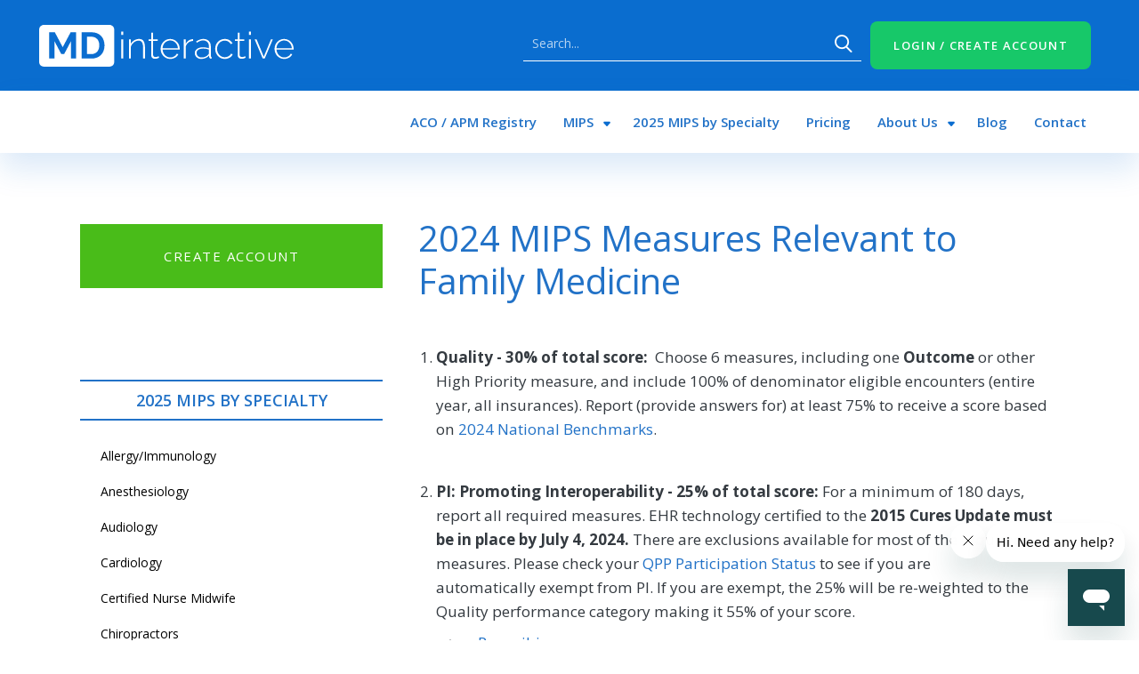

--- FILE ---
content_type: text/html; charset=UTF-8
request_url: https://mdinteractive.com/2024_MIPS_Family_Practice
body_size: 11926
content:
<!DOCTYPE html>
<html lang="en" dir="ltr">
  <head>
        <script src="https://www.google.com/recaptcha/api.js"></script>
    
        <script>(function(w,d,s,l,i){w[l]=w[l]||[];w[l].push({'gtm.start':
    new Date().getTime(),event:'gtm.js'});var f=d.getElementsByTagName(s)[0],
    j=d.createElement(s),dl=l!='dataLayer'?'&l='+l:'';j.async=true;j.src=
    'https://www.googletagmanager.com/gtm.js?id='+i+dl;f.parentNode.insertBefore(j,f);
    })(window,document,'script','dataLayer','GTM-58LM2SR');</script>
        
        <script async id="fingerp" src="themes/custom/mdinteractive/js/mdi.fingerprint.loader.js"></script>
    
    <meta charset="utf-8" />
<meta name="description" content="Quality - 30% of total score: Choose 6 measures, including one Outcome or other High Priority measure, and include 100% of denominator eligible encounters (entire year, all insurances)." />
<link rel="canonical" href="https://mdinteractive.com/2024_MIPS_Family_Practice" />
<meta name="Generator" content="Drupal 10 (https://www.drupal.org)" />
<meta name="MobileOptimized" content="width" />
<meta name="HandheldFriendly" content="true" />
<meta name="viewport" content="width=device-width, initial-scale=1, shrink-to-fit=no" />
<meta http-equiv="x-ua-compatible" content="ie=edge" />
<link rel="icon" href="/themes/custom/mdinteractive/favicon.ico" type="image/vnd.microsoft.icon" />
<script>window.a2a_config=window.a2a_config||{};a2a_config.callbacks=[];a2a_config.overlays=[];a2a_config.templates={};</script>

    <title>2024 MIPS Measures Relevant to Family Medicine | MDinteractive</title>
    <link rel="stylesheet" media="all" href="/sites/default/files/css/css_4uS3jpuOTwbSLdb6Qkz5K4nP3utQKKL-avDFuAe1XK0.css?delta=0&amp;language=en&amp;theme=mdinteractive&amp;include=eJyNjjEOAyEMBD8Ex5OQAYdYwTbCTiR-nytSRLkm0hYj7RQDrbmC7AQfOG5LxUOB-siu52b64kxVJRRVN18wc4G1SBOjGXS0PKjf_fqLNgxVF6aqPFVQ3I5fK0ZGef6pZQaSwI3EcUF1emHqQwuMaL4HSQ-2zZHPesM3GF9a1g" />
<link rel="stylesheet" media="all" href="/sites/default/files/css/css_8x3MTyEB71K3-7kNxOmYpwoceEv_fyWR2kw_Jspxw0U.css?delta=1&amp;language=en&amp;theme=mdinteractive&amp;include=eJyNjjEOAyEMBD8Ex5OQAYdYwTbCTiR-nytSRLkm0hYj7RQDrbmC7AQfOG5LxUOB-siu52b64kxVJRRVN18wc4G1SBOjGXS0PKjf_fqLNgxVF6aqPFVQ3I5fK0ZGef6pZQaSwI3EcUF1emHqQwuMaL4HSQ-2zZHPesM3GF9a1g" />
<link rel="stylesheet" media="all" href="//fonts.googleapis.com/css2?family=Open+Sans:wght@300;400;600;700&amp;display=swap" />

    
  </head>
  <body class="layout-one-sidebar layout-sidebar-first page-node-3017 path-node node--type-page">
        <noscript><iframe src="https://www.googletagmanager.com/ns.html?id=GTM-58LM2SR"
    height="0" width="0" style="display:none;visibility:hidden"></iframe></noscript>
        
    <a href="#main-content" class="visually-hidden-focusable">
      Skip to main content
    </a>
    
      <div class="dialog-off-canvas-main-canvas" data-off-canvas-main-canvas>
    
<div id="page-wrapper">
  <div id="page">
    <header id="header" class="header" role="banner" aria-label="Site header">
                        <nav class="navbar navbar-dark bg-primary" id="navbar-top">
                    <div class="container">
                          <section class="row region region-secondary-menu">
    <div id="block-mdinteractive-logomdinteractive" class="block-content-basic block block-block-content block-block-content9e5c577a-91e4-4367-809e-12b131491997">
  
    
      <div class="content">
      
            <div class="clearfix text-formatted field field--name-body field--type-text-with-summary field--label-hidden field__item"><div><a class="header__logo" href="/" rel="home" title="MDinteractive"><img class="header__logo-image" src="/sites/default/files/mdinteractive-logo.svg" alt="MDinteractive" width="286" height="47" title="MDinteractive"></a></div></div>
      
    </div>
  </div>

  </section>

              
                              <div class="form-inline navbar-form ms-auto">
                    <section class="row region region-top-header-form">
    <div class="search-block-form block block-search block-search-form-block" data-drupal-selector="search-block-form" id="block-mdinteractive-search-form-wide" role="search">
  
    
    <div class="content">
        <div class="content">
      <form action="/search/node" method="get" id="search-block-form" accept-charset="UTF-8" class="search-form search-block-form form-row">
  




        
  <div class="js-form-item js-form-type-search form-type-search js-form-item-keys form-item-keys form-no-label mb-3">
          <label for="edit-keys--2" class="visually-hidden">Search</label>
                    <input title="Enter the terms you wish to search for." placeholder="Search..." data-drupal-selector="edit-keys" type="search" id="edit-keys--2" name="keys" value="" size="15" maxlength="128" class="form-search form-control" />

                      </div>
<div data-drupal-selector="edit-actions" class="form-actions js-form-wrapper form-wrapper mb-3" id="edit-actions"><button data-drupal-selector="edit-submit" type="submit" id="edit-submit--3" value="Search" class="button js-form-submit form-submit btn btn-primary">Search</button>
</div>

</form>

    </div>
  
  </div>
</div>
<div id="block-mdinteractive-createaccountheader" class="block-content-basic block block-block-content block-block-contente0204f4c-5b87-49af-9a0e-f049d824ac71">
  
    
      <div class="content">
      
            <div class="clearfix text-formatted field field--name-body field--type-text-with-summary field--label-hidden field__item"><div><button class="md-trigger" data-modal="modal-3" id="loginbt">LOGIN / CREATE ACCOUNT</button></div></div>
      
    </div>
  </div>

  </section>

                </div>
                                  </div>
                    </nav>
                          <nav class="navbar navbar-dark bg-white navbar-expand-lg" id="navbar-main">
                        <div class="container">
                            <div id="block-mdinteractive-searchmodal" class="block-content-basic block block-block-content block-block-content6fa1592e-a8b5-438f-ad6a-e1f5933b1169">
  
    
      <div class="content">
      
            <div class="clearfix text-formatted field field--name-body field--type-text-with-summary field--label-hidden field__item"><p><button class="md-trigger" id="searchbt" data-modal="modal-4"><img alt="search" src="/themes/custom/mdinteractive/images/lupe_blue.svg" style="height: 27px; width: 27px;"></button></p></div>
      
    </div>
  </div>


                              <button class="navbar-toggler collapsed" type="button" data-bs-toggle="collapse" data-bs-target="#CollapsingNavbar" aria-controls="CollapsingNavbar" aria-expanded="false" aria-label="Toggle navigation"><span class="navbar-toggler-icon"></span></button>
                <div class="collapse navbar-collapse justify-content-end" id="CollapsingNavbar">
                                      <nav role="navigation" aria-labelledby="block-mdinteractive-main-menu-menu" id="block-mdinteractive-main-menu" class="block block-menu navigation menu--main">
            
  <h2 class="visually-hidden" id="block-mdinteractive-main-menu-menu">Main navigation</h2>
  

        
              <ul class="clearfix nav navbar-nav" data-component-id="bootstrap_barrio:menu_main">
                    <li class="nav-item">
                          <a href="/aco-apm-performance-pathway-app-registry" class="nav-link nav-link--aco-apm-performance-pathway-app-registry" data-drupal-link-system-path="node/1570">ACO / APM Registry</a>
              </li>
                <li class="nav-item menu-item--expanded dropdown">
                          <a href="/MIPS" class="nav-link dropdown-toggle nav-link--mips" data-bs-toggle="dropdown" aria-expanded="false" aria-haspopup="true" data-drupal-link-system-path="node/54">MIPS</a>
                        <ul class="dropdown-menu">
                    <li class="dropdown-item">
                          <a href="/MIPS" title="" class="nav-link--mips" data-drupal-link-system-path="node/54">MIPS Frequently Asked Questions</a>
              </li>
                <li class="dropdown-item menu-item--expanded dropdown">
                          <a href="/2025-mips-measures-and-activities" class="dropdown-toggle nav-link-__025-mips-measures-and-activities" data-bs-toggle="dropdown" aria-expanded="false" aria-haspopup="true" data-drupal-link-system-path="node/3240">2025 MIPS Measures and Activities</a>
                        <ul class="dropdown-menu">
                    <li class="dropdown-item">
                          <a href="/2025-mips-quality-measures" class="nav-link-__025-mips-quality-measures" data-drupal-link-system-path="node/3241">2025 MIPS Quality Measures</a>
              </li>
                <li class="dropdown-item">
                          <a href="/2025-mips-quality-benchmarks" class="nav-link-__025-mips-quality-benchmarks" data-drupal-link-system-path="node/3545">2025 MIPS Quality Benchmarks</a>
              </li>
                <li class="dropdown-item">
                          <a href="/2025-mips-improvement-activities" class="nav-link-__025-mips-improvement-activities" data-drupal-link-system-path="node/3243">2025 MIPS Improvement Activities</a>
              </li>
                <li class="dropdown-item">
                          <a href="/2025-mips-promoting-interoperability-measures" class="nav-link-__025-mips-promoting-interoperability-measures" data-drupal-link-system-path="node/3593">2025 MIPS Promoting Interoperability Measures</a>
              </li>
                <li class="dropdown-item">
                          <a href="/2025-mips-cost-performance-category" class="nav-link-__025-mips-cost-performance-category" data-drupal-link-system-path="node/3608">2025 MIPS Cost Performance Category</a>
              </li>
                <li class="dropdown-item">
                          <a href="/2025-mips-value-pathways-mvps" class="nav-link-__025-mips-value-pathways-mvps" data-drupal-link-system-path="node/3632">2025 MIPS Value Pathways (MVPs)</a>
              </li>
        </ul>
  
              </li>
                <li class="dropdown-item">
                          <a href="/2025-mips-rules" class="nav-link-__025-mips-rules" data-drupal-link-system-path="node/3674">2025 MIPS Rules</a>
              </li>
                <li class="dropdown-item">
                          <a href="/mips-feedback-reports" class="nav-link--mips-feedback-reports" data-drupal-link-system-path="node/555">MIPS Feedback Reports and Payment Adjustments</a>
              </li>
                <li class="dropdown-item">
                          <a href="/MIPS-Participation" class="nav-link--mips-participation" data-drupal-link-system-path="node/379">MIPS Participation - Do I have to Report MIPS 2025?</a>
              </li>
                <li class="dropdown-item">
                          <a href="/mdinteractive-mips-extension-your-ehr" class="nav-link--mdinteractive-mips-extension-your-ehr" data-drupal-link-system-path="node/1207">EHR Reporting</a>
              </li>
                <li class="dropdown-item">
                          <a href="/ecqm" class="nav-link--ecqm" data-drupal-link-system-path="node/1567">Transparency Disclosures</a>
              </li>
                <li class="dropdown-item">
                          <a href="/MIPS-Eligible-Measure-Applicability-EMA" class="nav-link--mips-eligible-measure-applicability-ema" data-drupal-link-system-path="node/372">EMA - reporting less than 6 quality measures</a>
              </li>
                <li class="dropdown-item">
                          <a href="/mips-blog/mips-value-pathways-mvps-future-mips" title="" class="nav-link--mips-blog-mips-value-pathways-mvps-future-mips" data-drupal-link-system-path="node/1953">MIPS Value Pathways (MVPs)</a>
              </li>
        </ul>
  
              </li>
                <li class="nav-item">
                          <a href="/2025-mips-specialty" class="nav-link nav-link-__025-mips-specialty" data-drupal-link-system-path="node/3440">2025 MIPS by Specialty</a>
              </li>
                <li class="nav-item">
                          <a href="/services-and-pricing" class="nav-link nav-link--services-and-pricing" data-drupal-link-system-path="node/57">Pricing</a>
              </li>
                <li class="nav-item menu-item--expanded dropdown">
                          <a href="/history-mdinteractive" title="" class="nav-link dropdown-toggle nav-link--history-mdinteractive" data-bs-toggle="dropdown" aria-expanded="false" aria-haspopup="true" data-drupal-link-system-path="node/60">About Us</a>
                        <ul class="dropdown-menu">
                    <li class="dropdown-item">
                          <a href="/history-mdinteractive" class="nav-link--history-mdinteractive" data-drupal-link-system-path="node/60">Why MDinteractive</a>
              </li>
        </ul>
  
              </li>
                <li class="nav-item">
                          <a href="/mips-blog" class="nav-link nav-link--mips-blog" data-drupal-link-system-path="mips-blog">Blog</a>
              </li>
                <li class="nav-item">
                          <a href="/contact-us" class="nav-link nav-link--contact-us" data-drupal-link-system-path="node/59">Contact</a>
              </li>
        </ul>
  



  </nav>


                                                    </div>
                                                    </div>
                      </nav>
                  </header>
          <div class="highlighted">
        <aside class="container section clearfix" role="complementary">
            <div data-drupal-messages-fallback class="hidden"></div>


        </aside>
      </div>
            <div id="main-wrapper" class="layout-main-wrapper clearfix">
              <div id="main" class="container">
          
          <div class="row row-offcanvas row-offcanvas-left clearfix">
              <main class="main-content col col-sm-12 col-md-12 col-lg-8" id="content" role="main">
                <section class="section">
                  <a href="#main-content" id="main-content" tabindex="-1"></a>
                    <div id="block-mdinteractive-page-title" class="block block-core block-page-title-block">
  
    
      <div class="content">
      
  <h1 class="title"><span class="field field--name-title field--type-string field--label-hidden">2024 MIPS Measures Relevant to Family Medicine</span>
</h1>


    </div>
  </div>
<div id="block-mdinteractive-content" class="block block-system block-system-main-block">
  
    
      <div class="content">
      

<article data-history-node-id="3017" class="node node--type-page node--view-mode-full clearfix">
  <header>
    
        
      </header>
  <div class="node__content clearfix">
    
            <div class="clearfix text-formatted field field--name-body field--type-text-with-summary field--label-hidden field__item"><ol>
	<li><strong>Quality - 30% of total score:&nbsp;&nbsp;</strong>Choose&nbsp;6 measures, including one&nbsp;<strong>Outcome</strong>&nbsp;or other High Priority measure, and include 100% of denominator eligible encounters (entire year, all insurances). Report (provide answers for) at least 75%&nbsp;to receive a score based on&nbsp;<a href="https://mdinteractive.com/2024-mips-quality-benchmarks">2024 National Benchmarks</a>.
	<div class="measures-filter-block"></div>
	&nbsp;</li>
	<li><strong>PI:&nbsp;Promoting Interoperability&nbsp;-&nbsp;25% of total score:&nbsp;</strong>For a minimum of 180 days, report all required&nbsp;measures.&nbsp;EHR technology certified to the&nbsp;<strong>2015 Cures Update must be in place by July 4, 2024.</strong>&nbsp;There are exclusions available for most of the required measures. Please check your&nbsp;<a href="https://qpp.cms.gov/participation-lookup" target="_blank">QPP Participation Status</a>&nbsp;to see if you are automatically&nbsp;exempt from PI. If you are exempt, the 25% will be re-weighted to the Quality performance category making it 55% of your score.
	<ul>
		<li><a href="https://mdinteractive.com/mips_pi_measures/e-prescribing-mips-pi-measures-for-2024-reporting">e-Prescribing</a></li>
		<li><a href="https://mdinteractive.com/mips_pi_measures/query-prescription-drug-monitoring-program-pdmp-mips-pi-measures-for-2024-reporting">Query of Prescription Drug Monitoring Program (PDMP)</a>&nbsp;(optional)</li>
		<li><a href="https://mdinteractive.com/mips_pi_measures/provide-patients-electronic-access-their-health-information-mips-pi-measures-for-2024-reporting">Provide Patients Electronic Access to Their Health Information</a></li>
		<li><a href="https://mdinteractive.com/mips_pi_measures/support-electronic-referral-loops-sending-health-information-mips-pi-measures-for-2024-reporting">Support Electronic Referral Loops by Sending Health Information</a>&nbsp;(option 1)</li>
		<li><a href="https://mdinteractive.com/mips_pi_measures/support-electronic-referral-loops-receiving-and-reconciling-health-information-mips-pi-measures-for-2024-reporting">Support Electronic Referral Loops by Receiving and Reconciling Health Information</a>&nbsp;(option 1)</li>
		<li><a href="https://mdinteractive.com/mips_pi_measures/health-information-exchange-hie-bi-directional-exchange-mips-pi-measures-for-2024-reporting">Health Information Exchange (HIE) Bi-Directional Exchange</a>&nbsp;(option 2)</li>
		<li><a href="/node/3166" rel="noopener noreferrer" title="Click to open in a new window or tabhttps://mdinteractive.com/enabling-exchange-under-tefca-mips-pi-measures-2024-reporting">Enabling Exchange under TEFCA</a>&nbsp;(Option 3)</li>
		<li><a href="https://mdinteractive.com/mips_pi_measures/immunization-registry-reporting-mips-pi-measures-for-2024-reporting">Immunization Registry Reporting</a></li>
		<li><a href="https://mdinteractive.com/mips_pi_measures/syndromic-surveillance-reporting-mips-pi-measures-for-2024-reporting">Syndromic Surveillance Reporting</a></li>
		<li><a href="https://mdinteractive.com/mips_pi_measures/electronic-case-reporting-mips-pi-measures-for-2024-reporting">Electronic Case Reporting</a></li>
		<li><a href="https://mdinteractive.com/mips_pi_measures/public-health-registry-reporting-mips-pi-measures-for-2024-reporting">Public Health Registry Reporting</a></li>
		<li><a href="https://mdinteractive.com/mips_pi_measures/clinical-data-registry-reporting-mips-pi-measures-for-2024-reporting">Clinical Data Registry Reporting</a></li>
	</ul>
	</li>
	<li><strong>IA:&nbsp;Improvement Activities -&nbsp;15% of total score:&nbsp;</strong>Attest that you completed up to 2 high-weighted activities or 4 medium-weighted activities for a minimum of 90 days. Groups with 15 or fewer participants or if you are in a rural or health professional shortage area: Attest that you completed&nbsp;1 high-weighted or 2 medium-weighted activities for a minimum of 90 days. A group can attest to an activity when at least 50% of the clinicians in the group perform the same activity during any continuous 90-day period (or as specified in the activity description) in the same performance year.&nbsp;Suggestions that might be applicable to your specialty include:
	<ul>
		<li>IA_AHE_1&nbsp;-&nbsp;<a href="/node/3129">Enhance Engagement of Medicaid and Other Underserved Populations</a> (<strong>high weighted</strong>).</li>
		<li>IA_BE_6 -<a href="/node/3095">Regularly Assess Patient Experience of Care and Follow Up on Findings</a>&nbsp;(<strong>high weighted</strong>).</li>
		<li>IA_BE_25 -<a href="/node/3104">Drug Cost Transparency</a>&nbsp;(<strong>high weighted</strong>).</li>
		<li>IA_BMH_10 -<a href="/node/3152">Completion of Collaborative Care Management Training Program</a>&nbsp;(<strong>medium weighted</strong>).</li>
		<li>IA_CC_18&nbsp;-&nbsp;<a href="/node/3089">Relationship-Centered Communication</a> (<strong>medium weighted</strong>).</li>
		<li>IA_EPA_1&nbsp;-&nbsp;<a href="/node/3053">Provide 24/7 Access to MIPS Eligible Clinicians or Groups Who Have Real-Time Access to Patient's Medical Record</a> (<strong>high weighted</strong>).</li>
		<li>IA_PM_2 -<a href="/node/3059">Anticoagulant Management Improvements</a>&nbsp;(<strong>high weighted</strong>).</li>
		<li>IA_PM_4 -<a href="/node/3061">Glycemic Management Services</a>&nbsp;(<strong>high weighted</strong>).</li>
		<li>IA_PSPA_32 -<a href="/node/3127">Use of CDC Guideline for Clinical Decision Support to Prescribe Opioids for Chronic Pain via Clinical Decision Support</a>&nbsp;(<strong>high weighted</strong>).</li>
		<li><a href="/node/3052">Full list of Improvement Activities</a></li>
	</ul>
	</li>
</ol>
</div>
      <section>
  
  

  
</section>


  </div>
</article>

    </div>
  </div>


                </section>
              </main>
                          <div class="sidebar_first sidebar col-md-4 order-first" id="sidebar_first">
                <aside class="section" role="complementary">
                    <div id="block-mdinteractive-createaccountsidebar" class="block-content-basic block block-block-content block-block-content45569c79-c245-47d3-a4cd-e5edb924435a">
  
    
      <div class="content">
      
            <div class="clearfix text-formatted field field--name-body field--type-text-with-summary field--label-hidden field__item"><div class="stickable"><div><a class="create_account" href="/account-creation" id="stick" target="_blank" title="Create Account">CREATE ACCOUNT</a></div></div></div>
      
    </div>
  </div>
<div id="block-mdinteractive-signupforupdates" class="block-content-basic block block-block-content block-block-content5a7a76c5-f6b8-4e2a-a092-ce6aa08a1d07">
  
    
      <div class="content">
      
            <div class="clearfix text-formatted field field--name-body field--type-text-with-summary field--label-hidden field__item"><div class="newsletter-block-blog"><!-- Begin Constant Contact Inline Form Code --><div class="ctct-inline-form" data-form-id="4b4e81c7-fb73-4e25-a7d6-a8243d55efc3">&nbsp;</div><!-- End Constant Contact Inline Form Code --><!-- Begin Constant Contact Active Forms --><script> var _ctct_m = "145dbd91e902d2f4f96f3fb4135605aa"; </script><script id="signupScript" src="https://static.ctctcdn.com/js/signup-form-widget/current/signup-form-widget.min.js" integrity="sha256-zHVIfqWuXmyrJ8RX7kvLWjmsiTgVnkYoPKRHxRaql4I=" crossorigin="anonymous" async defer></script><!-- End Constant Contact Active Forms --></div></div>
      
    </div>
  </div>
<nav role="navigation" aria-labelledby="block-mdinteractive-2025mipsbyspecialty-menu" id="block-mdinteractive-2025mipsbyspecialty" class="block block-menu navigation menu--menu-2025-mips-by-specialty">
      
  <h2 id="block-mdinteractive-2025mipsbyspecialty-menu">2025 MIPS by Specialty</h2>
  

        
                  <ul class="clearfix nav" data-component-id="bootstrap_barrio:menu">
                    <li class="nav-item">
                <a href="/2025_MIPS_Allergy_Immunology" title="" class="nav-link nav-link-__025-mips-allergy-immunology" data-drupal-link-system-path="node/3439">Allergy/Immunology</a>
              </li>
                <li class="nav-item">
                <a href="/2025_MIPS_Anesthesiology" title="" class="nav-link nav-link-__025-mips-anesthesiology" data-drupal-link-system-path="node/3546">Anesthesiology</a>
              </li>
                <li class="nav-item">
                <a href="/2025_MIPS-audiology" title="" class="nav-link nav-link-__025-mips-audiology" data-drupal-link-system-path="node/3547">Audiology</a>
              </li>
                <li class="nav-item">
                <a href="/2025_MIPS_Cardiology" title="" class="nav-link nav-link-__025-mips-cardiology" data-drupal-link-system-path="node/3548">Cardiology</a>
              </li>
                <li class="nav-item">
                <a href="/2025_MIPS_Certified_Nurse_Midwife" title="" class="nav-link nav-link-__025-mips-certified-nurse-midwife" data-drupal-link-system-path="node/3549">Certified Nurse Midwife</a>
              </li>
                <li class="nav-item">
                <a href="/2025_MIPS_Chiropractors" title="" class="nav-link nav-link-__025-mips-chiropractors" data-drupal-link-system-path="node/3550">Chiropractors</a>
              </li>
                <li class="nav-item">
                <a href="/2025_MIPS_Clinical_Social_Work" title="" class="nav-link nav-link-__025-mips-clinical-social-work" data-drupal-link-system-path="node/3551">Clinical Social Work</a>
              </li>
                <li class="nav-item">
                <a href="/2025_MIPS-Dentistry" title="" class="nav-link nav-link-__025-mips-dentistry" data-drupal-link-system-path="node/3552">Dentistry</a>
              </li>
                <li class="nav-item">
                <a href="/2025_MIPS_Dermatology" title="" class="nav-link nav-link-__025-mips-dermatology" data-drupal-link-system-path="node/3553">Dermatology</a>
              </li>
                <li class="nav-item">
                <a href="/2025_MIPS-Electrophysiology-Cardiac-Specialist" title="" class="nav-link nav-link-__025-mips-electrophysiology-cardiac-specialist" data-drupal-link-system-path="node/3555">Electrophysiology Cardiac Specialists</a>
              </li>
                <li class="nav-item">
                <a href="/2025_MIPS_Emergency_Medicine" title="" class="nav-link nav-link-__025-mips-emergency-medicine" data-drupal-link-system-path="node/3556">Emergency Medicine</a>
              </li>
                <li class="nav-item">
                <a href="/2025_MIPS_Endocrinology" title="" class="nav-link nav-link-__025-mips-endocrinology" data-drupal-link-system-path="node/3557">Endocrinology</a>
              </li>
                <li class="nav-item">
                <a href="/2025_MIPS_Family_Practice" title="" class="nav-link nav-link-__025-mips-family-practice" data-drupal-link-system-path="node/3558">Family Medicine</a>
              </li>
                <li class="nav-item">
                <a href="/2025_MIPS_Gastroenterology" title="" class="nav-link nav-link-__025-mips-gastroenterology" data-drupal-link-system-path="node/3559">Gastroenterology</a>
              </li>
                <li class="nav-item">
                <a href="/2025_MIPS_General_Surgery" title="" class="nav-link nav-link-__025-mips-general-surgery" data-drupal-link-system-path="node/3560">General Surgery</a>
              </li>
                <li class="nav-item">
                <a href="/2025_MIPS_Geriatrics" title="" class="nav-link nav-link-__025-mips-geriatrics" data-drupal-link-system-path="node/3561">Geriatrics</a>
              </li>
                <li class="nav-item">
                <a href="/2025_MIPS_Hospitalists" title="" class="nav-link nav-link-__025-mips-hospitalists" data-drupal-link-system-path="node/3562">Hospitalists</a>
              </li>
                <li class="nav-item">
                <a href="/2025_MIPS_Infectious_Disease" title="" class="nav-link nav-link-__025-mips-infectious-disease" data-drupal-link-system-path="node/3563">Infectious Disease</a>
              </li>
                <li class="nav-item">
                <a href="/2025_MIPS_Internal_Medicine" title="" class="nav-link nav-link-__025-mips-internal-medicine" data-drupal-link-system-path="node/3564">Internal Medicine</a>
              </li>
                <li class="nav-item">
                <a href="/2025_MIPS_Interventional_Radiology" title="" class="nav-link nav-link-__025-mips-interventional-radiology" data-drupal-link-system-path="node/3565">Interventional Radiology</a>
              </li>
                <li class="nav-item">
                <a href="/2025_MIPS_Psychiatry" title="" class="nav-link nav-link-__025-mips-psychiatry" data-drupal-link-system-path="node/3566">Mental/Behavioral Health</a>
              </li>
                <li class="nav-item">
                <a href="/2025_MIPS_nephrology" title="" class="nav-link nav-link-__025-mips-nephrology" data-drupal-link-system-path="node/3567">Nephrology</a>
              </li>
                <li class="nav-item">
                <a href="/2025_MIPS_neurology" title="" class="nav-link nav-link-__025-mips-neurology" data-drupal-link-system-path="node/3568">Neurology</a>
              </li>
                <li class="nav-item">
                <a href="/2025_MIPS_Neurosurgery" title="" class="nav-link nav-link-__025-mips-neurosurgery" data-drupal-link-system-path="node/3569">Neurosurgery</a>
              </li>
                <li class="nav-item">
                <a href="/2025_MIPS_Obstetrics_Gynecology" title="" class="nav-link nav-link-__025-mips-obstetrics-gynecology" data-drupal-link-system-path="node/3571">Obstetrics/Gynecology</a>
              </li>
                <li class="nav-item">
                <a href="/2025_MIPS_oncology_hematology" title="" class="nav-link nav-link-__025-mips-oncology-hematology" data-drupal-link-system-path="node/3572">Oncology/Hematology</a>
              </li>
                <li class="nav-item">
                <a href="/2025_MIPS_ophthalmology" title="" class="nav-link nav-link-__025-mips-ophthalmology" data-drupal-link-system-path="node/3573">Ophthalmology</a>
              </li>
                <li class="nav-item">
                <a href="/2025_MIPS_Optometry" title="" class="nav-link nav-link-__025-mips-optometry" data-drupal-link-system-path="node/3592">Optometry</a>
              </li>
                <li class="nav-item">
                <a href="/2025_MIPS_Orthopedic_Surgery" title="" class="nav-link nav-link-__025-mips-orthopedic-surgery" data-drupal-link-system-path="node/3574">Orthopedic Surgery</a>
              </li>
                <li class="nav-item">
                <a href="/2025_MIPS_Otolaryngology" title="" class="nav-link nav-link-__025-mips-otolaryngology" data-drupal-link-system-path="node/3575">Otolaryngology</a>
              </li>
                <li class="nav-item">
                <a href="/2025_MIPS_Pathology" title="" class="nav-link nav-link-__025-mips-pathology" data-drupal-link-system-path="node/3576">Pathology</a>
              </li>
                <li class="nav-item">
                <a href="/2025_MIPS-Pediatrics" title="" class="nav-link nav-link-__025-mips-pediatrics" data-drupal-link-system-path="node/3577">Pediatrics</a>
              </li>
                <li class="nav-item">
                <a href="/2025_MIPS_Physical_Medicine" title="" class="nav-link nav-link-__025-mips-physical-medicine" data-drupal-link-system-path="node/3578">Physical Medicine</a>
              </li>
                <li class="nav-item">
                <a href="/2025_MIPS-Physical-Therapy-Occupational-Therapy" title="" class="nav-link nav-link-__025-mips-physical-therapy-occupational-therapy" data-drupal-link-system-path="node/3579">Physical Therapy/Occupational Therapy</a>
              </li>
                <li class="nav-item">
                <a href="/2025_MIPS_Plastic_Surgery" title="" class="nav-link nav-link-__025-mips-plastic-surgery" data-drupal-link-system-path="node/3580">Plastic Surgery</a>
              </li>
                <li class="nav-item">
                <a href="/2025_MIPS_Podiatry" title="" class="nav-link nav-link-__025-mips-podiatry" data-drupal-link-system-path="node/3581">Podiatry</a>
              </li>
                <li class="nav-item">
                <a href="/2025_MIPS-Preventive-Medicine" title="" class="nav-link nav-link-__025-mips-preventive-medicine" data-drupal-link-system-path="node/3582">Preventive Medicine</a>
              </li>
                <li class="nav-item">
                <a href="/2025_MIPS_Pulmonary_Medicine" title="" class="nav-link nav-link-__025-mips-pulmonary-medicine" data-drupal-link-system-path="node/3583">Pulmonary Medicine</a>
              </li>
                <li class="nav-item">
                <a href="/2025_MIPS_radiation_oncology" title="" class="nav-link nav-link-__025-mips-radiation-oncology" data-drupal-link-system-path="node/3584">Radiation Oncology</a>
              </li>
                <li class="nav-item">
                <a href="/2025_MIPS_radiology" title="" class="nav-link nav-link-__025-mips-radiology" data-drupal-link-system-path="node/3554">Radiologists</a>
              </li>
                <li class="nav-item">
                <a href="/2025_MIPS-Registered-Dieticians-or-Nutrition-Professionals" title="" class="nav-link nav-link-__025-mips-registered-dieticians-or-nutrition-professionals" data-drupal-link-system-path="node/3570">Registered Dietitians or Nutrition Professionals</a>
              </li>
                <li class="nav-item">
                <a href="/2025_MIPS_rheumatology" title="" class="nav-link nav-link-__025-mips-rheumatology" data-drupal-link-system-path="node/3585">Rheumatology</a>
              </li>
                <li class="nav-item">
                <a href="/2025_MIPS-Skilled-Nursing-Facility" title="" class="nav-link nav-link-__025-mips-skilled-nursing-facility" data-drupal-link-system-path="node/3586">Skilled Nursing Facilities</a>
              </li>
                <li class="nav-item">
                <a href="/2025_MIPS-Speech-Language-Pathology" title="" class="nav-link nav-link-__025-mips-speech-language-pathology" data-drupal-link-system-path="node/3587">Speech-Language Pathology</a>
              </li>
                <li class="nav-item">
                <a href="/2025_MIPS_Thoracic_Cardiac_Surgery" title="" class="nav-link nav-link-__025-mips-thoracic-cardiac-surgery" data-drupal-link-system-path="node/3588">Thoracic/Cardiac Surgery</a>
              </li>
                <li class="nav-item">
                <a href="/2025_MIPS-Urgent-Care" title="" class="nav-link nav-link-__025-mips-urgent-care" data-drupal-link-system-path="node/3589">Urgent Care</a>
              </li>
                <li class="nav-item">
                <a href="/2025_MIPS_Urology" title="" class="nav-link nav-link-__025-mips-urology" data-drupal-link-system-path="node/3590">Urology</a>
              </li>
                <li class="nav-item">
                <a href="/2025_MIPS_Vascular_Surgery" title="" class="nav-link nav-link-__025-mips-vascular-surgery" data-drupal-link-system-path="node/3591">Vascular Surgery</a>
              </li>
        </ul>
  



  </nav>


                </aside>
              </div>
                                  </div>
        </div>
          </div>
          <div class="featured-bottom">
        <aside class="container clearfix" role="complementary">
            <section class="row region region-featured-bottom-first">
    <div id="block-mdinteractive-registernowwithmdinteractive" class="block-content-basic block block-block-content block-block-contentfa586135-e9b3-4310-ba63-be4dfe872ab2">
  
    
      <div class="content">
      
            <div class="clearfix text-formatted field field--name-body field--type-text-with-summary field--label-hidden field__item"><section id="enjoy"><div class="container"><div class="section-title"><h2 style="color:#064b8f;"><strong>Register with MDinteractive</strong></h2><p><a class="create_account" href="/account-creation" target="_blank">CREATE ACCOUNT</a></p></div></div></section></div>
      
    </div>
  </div>

  </section>

          
          
        </aside>
      </div>
        <footer class="site-footer">
              <div class="container">
                      <div class="site-footer__top clearfix">
                <section class="row region region-footer-first">
    <div id="block-mdinteractive-faq" class="block-content-basic block block-block-content block-block-contentd6a79107-a9f4-469d-87db-a3c2c9c9333f">
  
    
      <div class="content">
      
            <div class="clearfix text-formatted field field--name-body field--type-text-with-summary field--label-hidden field__item"><div id="faqs"><div class="container"><div class="section-title"><p style="text-align:center;"><a href="/MIPS">Learn more in our<strong> MIPS Overview</strong>&nbsp;section</a></p></div></div></div></div>
      
    </div>
  </div>
<div id="block-mdinteractive-mdinteractivecontacts" class="block-content-basic block block-block-content block-block-contenta23e246e-da57-430e-b16d-44decb283170">
  
    
      <div class="content">
      
            <div class="clearfix text-formatted field field--name-body field--type-text-with-summary field--label-hidden field__item"><p><span style="font-size:34px"><span style="color:#064b8f"><strong>MD</strong>interactive</span></span></p>

<p>800-634-4731<br>
<a href="mailto:support@mdinteractive.com">support@mdinteractive.com</a></p>
</div>
      
    </div>
  </div>

  </section>

                <section class="row region region-footer-second">
    <div id="block-mdinteractive-mdinteractivesurveillancenotice" class="block-content-basic block block-block-content block-block-content07375ea5-0492-4210-a458-9e611ce46a05">
  
    
      <div class="content">
      
            <div class="clearfix text-formatted field field--name-body field--type-text-with-summary field--label-hidden field__item"><p><br><span style="font-size:18px;">Certifications and </span><a href="/ecqm" title="Surveillance Notice"><span style="font-size:18px;">Surveillance Notice</span></a><br><a href="/node/1567"><img src="/sites/default/files/uploaded/img2024/ONC-certified-healthIT.jpeg" alt="ONC Certified 2015 Edition" width="466" height="110"></a> <a href="http://www.aicpa.org/soc4so" target="_blank"><img src="/sites/default/files/uploaded/img2021/21972-312_SOC_NonCPA.png" alt="ONC Certified 2015 Edition" width="113" height="112"></a></p><p>*ONC CERTIFIED HIT® is a registered trademark of HHS.</p><p>&nbsp;</p></div>
      
    </div>
  </div>

  </section>

              
                <section class="row region region-footer-fourth">
    <div id="block-mdinteractive-loginmodalpopup" class="block-content-basic block block-block-content block-block-content933957a7-9114-40b6-804c-802369577206">
  
    
      <div class="content">
      
            <div class="clearfix text-formatted field field--name-body field--type-text-with-summary field--label-hidden field__item"><div class="md-modal md-effect-3" id="modal-3"><div class="modal-title">User <strong>Login</strong></div><form action="https://www2.mdinteractive.com/login.phtml" method="post" name="LOGINN" id="LOGINN"><p><input id="USER_NAMEE" name="USER_NAME" placeholder="Username" type="text" autofocus></p><div class="passhold"><input id="PASSPHRASEE" name="PASSPHRASE" placeholder="Password" type="password"> <label id="password-container"><input id="showpass" type="checkbox"></label></div><div class="g-recaptcha" data-sitekey="6LfG_AsqAAAAAO15bLYi81GBFHp5d0JqnYd3AEO4">&nbsp;</div><p><input class="submit" id="submitonlyone" name="login" type="submit" value="LOGIN"> <input type="hidden" name="csrf_token" value="gqCJJgWuYygKv6zeYkIScnJ7ajCRLGL3aKYdE5p1c1s"></p></form><p class="forgot">Forgot your user name or password? <a href="https://www2.mdinteractive.com/accountPassphraseReset.phtml"><strong><u>Recover it here</u></strong></a></p><p class="forgot">Users with SAML SSO? <a href="https://www2.mdinteractive.com/interface.public.phtml/sso-login">Log in here</a></p><div class="donthave">Don't have an account?<br><a class="create_account" href="/account-creation" target="_blank" title="Create Account">CREATE ACCOUNT</a></div></div><div class="md-overlay" onclick>&nbsp;</div></div>
      
    </div>
  </div>
<div id="block-mdinteractive-searchmodalpopup" class="block-content-basic block block-block-content block-block-content2519aca3-cea1-47cc-bc51-394e146c26d4">
  
    
      <div class="content">
      
            <div class="clearfix text-formatted field field--name-body field--type-text-with-summary field--label-hidden field__item"><div class="md-modal md-effect-4" id="modal-4"><div class="modal-title"><strong>SEARCH</strong></div><form class="search-form" role="search" action="//mdinteractive.com/search/node/" method="post" id="search-block-form-1" accept-charset="UTF-8" target="_self"><div><div class="container"><div class="element-invisible">Search form</div><div class="icon">&nbsp;</div><div class="form-item form-type-textfield form-item-search-block-form"><label class="element-invisible" for="edit-search-block-form--3">Search this site </label><input class="custom-search-box form-text" title="Enter the terms you wish to search for." placeholder="Search..." type="text" id="edit-search-block-form--3" name="search_block_form" value size="15" maxlength="128"></div><div class="element-invisible form-actions form-wrapper" id="edit-actions"><input class="form-submit" type="submit" id="edit-submit-1" name="op" value="Search"></div><p><input type="hidden" name="form_build_id" value="form-coFWnC5DMW5x7NRQewCA8EoUbacwvX3h-ZxuxhdV5Go"><input type="hidden" name="form_id" value="search_block_form"><input type="hidden" name="csrf_token" value="gqCJJgWuYygKv6zeYkIScnJ7ajCRLGL3aKYdE5p1c1s"></p></div></div></form></div><div class="md-overlay" onclick>&nbsp;</div></div>
      
    </div>
  </div>

  </section>

            </div>
                                <div class="site-footer__bottom">
                <section class="row region region-footer-fifth">
    <div id="block-mdinteractive-footercopyrightandterms" class="block-content-basic block block-block-content block-block-content90fe970a-c6b0-47a2-af25-067430adc6e6">
  
    
      <div class="content">
      
            <div class="clearfix text-formatted field field--name-body field--type-text-with-summary field--label-hidden field__item"><!--<p><a class="totop" href="#">&nbsp;</a></p>-->
<p>Copyrights © 2025&nbsp;MDinteractive ®&nbsp;. All Rights Reserved &nbsp; | &nbsp;<a href="/node/193"><strong>Terms &amp; Conditions</strong></a></p>
</div>
      
    </div>
  </div>

  </section>

            </div>
                  </div>
          </footer>
  </div>
</div>
  </div>

    
    
        <script type="text/javascript" defer>
    var href = window.location.href;
    if (href !== '') {
      jQuery.ajax({
        url: 'https://www2.mdinteractive.com/analytics.phtml',
        type: "POST",
        data: {href: href, ref: document.referrer},
        error: function(e) {},
        success: function(data) {}
      });
    }
    </script>
    
        <script type="application/ld+json">
    {
      "@context": "https://schema.org",
      "@type": "Organization",
      "name": "MDinteractive",
      "url": "https://mdinteractive.com",
      "logo": "https://mdinteractive.com/files/mdinteractive-logo.svg",
      "foundingDate": "1999",
      "address": {
        "@type": "PostalAddress",
        "streetAddress": "945 Concord St",
        "addressLocality": "Framingham",
        "addressRegion": "MA",
        "postalCode": "01701",
        "addressCountry": "USA"
      },
      "contactPoint": {
        "@type": "ContactPoint",
        "contactType": "customer support",
        "telephone": "[+800-634-4731]",
        "email": "support@mdinteractive.com"
      },
      "sameAs": [
        "https://www.facebook.com/mdinteractive",
        "https://twitter.com/mdinteractive"
      ]
    }
    </script>
    
    <script type="application/json" data-drupal-selector="drupal-settings-json">{"path":{"baseUrl":"\/","pathPrefix":"","currentPath":"node\/3017","currentPathIsAdmin":false,"isFront":false,"currentLanguage":"en"},"pluralDelimiter":"\u0003","suppressDeprecationErrors":true,"back_to_top":{"back_to_top_button_trigger":100,"back_to_top_speed":1200,"back_to_top_prevent_on_mobile":false,"back_to_top_prevent_in_admin":false,"back_to_top_button_type":"image","back_to_top_button_text":"Back to top"},"ajaxTrustedUrl":{"\/search\/node":true},"user":{"uid":0,"permissionsHash":"fa1a7bd787296c72c818870ca38b8cdb34cdb7efcce1d9197ac10eff59a06d7a"}}</script>
<script src="/sites/default/files/js/js_Y5OrGpXNrEfr3pK6weF9cSA8xc8vklHqERuHuZ3Oi9M.js?scope=footer&amp;delta=0&amp;language=en&amp;theme=mdinteractive&amp;include=eJxLTEkpyU_Mq9RPhDL00ory80p0khKTs-NL8oGoQB-JHZ9VrJObkplXklqUmFySWZaqn56Tn5SYo1tcUpmTmZcOAN1IH0I"></script>
<script src="https://static.addtoany.com/menu/page.js" defer></script>
<script src="/sites/default/files/js/js_oA0Tau23lcGf-YqALz4qLZeDgx-9FlistUA7v2Kkvho.js?scope=footer&amp;delta=2&amp;language=en&amp;theme=mdinteractive&amp;include=eJxLTEkpyU_Mq9RPhDL00ory80p0khKTs-NL8oGoQB-JHZ9VrJObkplXklqUmFySWZaqn56Tn5SYo1tcUpmTmZcOAN1IH0I"></script>

    
        <script>
      (function() {
        var script = document.createElement('script');
        script.id = 'ze-snippet';
        script.src = 'https://static.zdassets.com/ekr/snippet.js?key=e20e4c18-420b-46a8-92b0-ecd7e5e1d66e';
        script.async = true;
        script.crossOrigin = 'anonymous';
        
        // Add error handling for security
        script.onerror = function() {
          console.error('Failed to load Zendesk widget - possible security issue');
        };
        
        // Add integrity check if needed (update hash from Zendesk)
        // script.integrity = 'sha384-CURRENT_HASH_FROM_ZENDESK';
        
        document.head.appendChild(script);
      })();
    </script>
      </body>
</html>

--- FILE ---
content_type: text/html; charset=utf-8
request_url: https://www.google.com/recaptcha/api2/anchor?ar=1&k=6LfG_AsqAAAAAO15bLYi81GBFHp5d0JqnYd3AEO4&co=aHR0cHM6Ly9tZGludGVyYWN0aXZlLmNvbTo0NDM.&hl=en&v=PoyoqOPhxBO7pBk68S4YbpHZ&size=normal&anchor-ms=20000&execute-ms=30000&cb=l7orsw9mv5ch
body_size: 49305
content:
<!DOCTYPE HTML><html dir="ltr" lang="en"><head><meta http-equiv="Content-Type" content="text/html; charset=UTF-8">
<meta http-equiv="X-UA-Compatible" content="IE=edge">
<title>reCAPTCHA</title>
<style type="text/css">
/* cyrillic-ext */
@font-face {
  font-family: 'Roboto';
  font-style: normal;
  font-weight: 400;
  font-stretch: 100%;
  src: url(//fonts.gstatic.com/s/roboto/v48/KFO7CnqEu92Fr1ME7kSn66aGLdTylUAMa3GUBHMdazTgWw.woff2) format('woff2');
  unicode-range: U+0460-052F, U+1C80-1C8A, U+20B4, U+2DE0-2DFF, U+A640-A69F, U+FE2E-FE2F;
}
/* cyrillic */
@font-face {
  font-family: 'Roboto';
  font-style: normal;
  font-weight: 400;
  font-stretch: 100%;
  src: url(//fonts.gstatic.com/s/roboto/v48/KFO7CnqEu92Fr1ME7kSn66aGLdTylUAMa3iUBHMdazTgWw.woff2) format('woff2');
  unicode-range: U+0301, U+0400-045F, U+0490-0491, U+04B0-04B1, U+2116;
}
/* greek-ext */
@font-face {
  font-family: 'Roboto';
  font-style: normal;
  font-weight: 400;
  font-stretch: 100%;
  src: url(//fonts.gstatic.com/s/roboto/v48/KFO7CnqEu92Fr1ME7kSn66aGLdTylUAMa3CUBHMdazTgWw.woff2) format('woff2');
  unicode-range: U+1F00-1FFF;
}
/* greek */
@font-face {
  font-family: 'Roboto';
  font-style: normal;
  font-weight: 400;
  font-stretch: 100%;
  src: url(//fonts.gstatic.com/s/roboto/v48/KFO7CnqEu92Fr1ME7kSn66aGLdTylUAMa3-UBHMdazTgWw.woff2) format('woff2');
  unicode-range: U+0370-0377, U+037A-037F, U+0384-038A, U+038C, U+038E-03A1, U+03A3-03FF;
}
/* math */
@font-face {
  font-family: 'Roboto';
  font-style: normal;
  font-weight: 400;
  font-stretch: 100%;
  src: url(//fonts.gstatic.com/s/roboto/v48/KFO7CnqEu92Fr1ME7kSn66aGLdTylUAMawCUBHMdazTgWw.woff2) format('woff2');
  unicode-range: U+0302-0303, U+0305, U+0307-0308, U+0310, U+0312, U+0315, U+031A, U+0326-0327, U+032C, U+032F-0330, U+0332-0333, U+0338, U+033A, U+0346, U+034D, U+0391-03A1, U+03A3-03A9, U+03B1-03C9, U+03D1, U+03D5-03D6, U+03F0-03F1, U+03F4-03F5, U+2016-2017, U+2034-2038, U+203C, U+2040, U+2043, U+2047, U+2050, U+2057, U+205F, U+2070-2071, U+2074-208E, U+2090-209C, U+20D0-20DC, U+20E1, U+20E5-20EF, U+2100-2112, U+2114-2115, U+2117-2121, U+2123-214F, U+2190, U+2192, U+2194-21AE, U+21B0-21E5, U+21F1-21F2, U+21F4-2211, U+2213-2214, U+2216-22FF, U+2308-230B, U+2310, U+2319, U+231C-2321, U+2336-237A, U+237C, U+2395, U+239B-23B7, U+23D0, U+23DC-23E1, U+2474-2475, U+25AF, U+25B3, U+25B7, U+25BD, U+25C1, U+25CA, U+25CC, U+25FB, U+266D-266F, U+27C0-27FF, U+2900-2AFF, U+2B0E-2B11, U+2B30-2B4C, U+2BFE, U+3030, U+FF5B, U+FF5D, U+1D400-1D7FF, U+1EE00-1EEFF;
}
/* symbols */
@font-face {
  font-family: 'Roboto';
  font-style: normal;
  font-weight: 400;
  font-stretch: 100%;
  src: url(//fonts.gstatic.com/s/roboto/v48/KFO7CnqEu92Fr1ME7kSn66aGLdTylUAMaxKUBHMdazTgWw.woff2) format('woff2');
  unicode-range: U+0001-000C, U+000E-001F, U+007F-009F, U+20DD-20E0, U+20E2-20E4, U+2150-218F, U+2190, U+2192, U+2194-2199, U+21AF, U+21E6-21F0, U+21F3, U+2218-2219, U+2299, U+22C4-22C6, U+2300-243F, U+2440-244A, U+2460-24FF, U+25A0-27BF, U+2800-28FF, U+2921-2922, U+2981, U+29BF, U+29EB, U+2B00-2BFF, U+4DC0-4DFF, U+FFF9-FFFB, U+10140-1018E, U+10190-1019C, U+101A0, U+101D0-101FD, U+102E0-102FB, U+10E60-10E7E, U+1D2C0-1D2D3, U+1D2E0-1D37F, U+1F000-1F0FF, U+1F100-1F1AD, U+1F1E6-1F1FF, U+1F30D-1F30F, U+1F315, U+1F31C, U+1F31E, U+1F320-1F32C, U+1F336, U+1F378, U+1F37D, U+1F382, U+1F393-1F39F, U+1F3A7-1F3A8, U+1F3AC-1F3AF, U+1F3C2, U+1F3C4-1F3C6, U+1F3CA-1F3CE, U+1F3D4-1F3E0, U+1F3ED, U+1F3F1-1F3F3, U+1F3F5-1F3F7, U+1F408, U+1F415, U+1F41F, U+1F426, U+1F43F, U+1F441-1F442, U+1F444, U+1F446-1F449, U+1F44C-1F44E, U+1F453, U+1F46A, U+1F47D, U+1F4A3, U+1F4B0, U+1F4B3, U+1F4B9, U+1F4BB, U+1F4BF, U+1F4C8-1F4CB, U+1F4D6, U+1F4DA, U+1F4DF, U+1F4E3-1F4E6, U+1F4EA-1F4ED, U+1F4F7, U+1F4F9-1F4FB, U+1F4FD-1F4FE, U+1F503, U+1F507-1F50B, U+1F50D, U+1F512-1F513, U+1F53E-1F54A, U+1F54F-1F5FA, U+1F610, U+1F650-1F67F, U+1F687, U+1F68D, U+1F691, U+1F694, U+1F698, U+1F6AD, U+1F6B2, U+1F6B9-1F6BA, U+1F6BC, U+1F6C6-1F6CF, U+1F6D3-1F6D7, U+1F6E0-1F6EA, U+1F6F0-1F6F3, U+1F6F7-1F6FC, U+1F700-1F7FF, U+1F800-1F80B, U+1F810-1F847, U+1F850-1F859, U+1F860-1F887, U+1F890-1F8AD, U+1F8B0-1F8BB, U+1F8C0-1F8C1, U+1F900-1F90B, U+1F93B, U+1F946, U+1F984, U+1F996, U+1F9E9, U+1FA00-1FA6F, U+1FA70-1FA7C, U+1FA80-1FA89, U+1FA8F-1FAC6, U+1FACE-1FADC, U+1FADF-1FAE9, U+1FAF0-1FAF8, U+1FB00-1FBFF;
}
/* vietnamese */
@font-face {
  font-family: 'Roboto';
  font-style: normal;
  font-weight: 400;
  font-stretch: 100%;
  src: url(//fonts.gstatic.com/s/roboto/v48/KFO7CnqEu92Fr1ME7kSn66aGLdTylUAMa3OUBHMdazTgWw.woff2) format('woff2');
  unicode-range: U+0102-0103, U+0110-0111, U+0128-0129, U+0168-0169, U+01A0-01A1, U+01AF-01B0, U+0300-0301, U+0303-0304, U+0308-0309, U+0323, U+0329, U+1EA0-1EF9, U+20AB;
}
/* latin-ext */
@font-face {
  font-family: 'Roboto';
  font-style: normal;
  font-weight: 400;
  font-stretch: 100%;
  src: url(//fonts.gstatic.com/s/roboto/v48/KFO7CnqEu92Fr1ME7kSn66aGLdTylUAMa3KUBHMdazTgWw.woff2) format('woff2');
  unicode-range: U+0100-02BA, U+02BD-02C5, U+02C7-02CC, U+02CE-02D7, U+02DD-02FF, U+0304, U+0308, U+0329, U+1D00-1DBF, U+1E00-1E9F, U+1EF2-1EFF, U+2020, U+20A0-20AB, U+20AD-20C0, U+2113, U+2C60-2C7F, U+A720-A7FF;
}
/* latin */
@font-face {
  font-family: 'Roboto';
  font-style: normal;
  font-weight: 400;
  font-stretch: 100%;
  src: url(//fonts.gstatic.com/s/roboto/v48/KFO7CnqEu92Fr1ME7kSn66aGLdTylUAMa3yUBHMdazQ.woff2) format('woff2');
  unicode-range: U+0000-00FF, U+0131, U+0152-0153, U+02BB-02BC, U+02C6, U+02DA, U+02DC, U+0304, U+0308, U+0329, U+2000-206F, U+20AC, U+2122, U+2191, U+2193, U+2212, U+2215, U+FEFF, U+FFFD;
}
/* cyrillic-ext */
@font-face {
  font-family: 'Roboto';
  font-style: normal;
  font-weight: 500;
  font-stretch: 100%;
  src: url(//fonts.gstatic.com/s/roboto/v48/KFO7CnqEu92Fr1ME7kSn66aGLdTylUAMa3GUBHMdazTgWw.woff2) format('woff2');
  unicode-range: U+0460-052F, U+1C80-1C8A, U+20B4, U+2DE0-2DFF, U+A640-A69F, U+FE2E-FE2F;
}
/* cyrillic */
@font-face {
  font-family: 'Roboto';
  font-style: normal;
  font-weight: 500;
  font-stretch: 100%;
  src: url(//fonts.gstatic.com/s/roboto/v48/KFO7CnqEu92Fr1ME7kSn66aGLdTylUAMa3iUBHMdazTgWw.woff2) format('woff2');
  unicode-range: U+0301, U+0400-045F, U+0490-0491, U+04B0-04B1, U+2116;
}
/* greek-ext */
@font-face {
  font-family: 'Roboto';
  font-style: normal;
  font-weight: 500;
  font-stretch: 100%;
  src: url(//fonts.gstatic.com/s/roboto/v48/KFO7CnqEu92Fr1ME7kSn66aGLdTylUAMa3CUBHMdazTgWw.woff2) format('woff2');
  unicode-range: U+1F00-1FFF;
}
/* greek */
@font-face {
  font-family: 'Roboto';
  font-style: normal;
  font-weight: 500;
  font-stretch: 100%;
  src: url(//fonts.gstatic.com/s/roboto/v48/KFO7CnqEu92Fr1ME7kSn66aGLdTylUAMa3-UBHMdazTgWw.woff2) format('woff2');
  unicode-range: U+0370-0377, U+037A-037F, U+0384-038A, U+038C, U+038E-03A1, U+03A3-03FF;
}
/* math */
@font-face {
  font-family: 'Roboto';
  font-style: normal;
  font-weight: 500;
  font-stretch: 100%;
  src: url(//fonts.gstatic.com/s/roboto/v48/KFO7CnqEu92Fr1ME7kSn66aGLdTylUAMawCUBHMdazTgWw.woff2) format('woff2');
  unicode-range: U+0302-0303, U+0305, U+0307-0308, U+0310, U+0312, U+0315, U+031A, U+0326-0327, U+032C, U+032F-0330, U+0332-0333, U+0338, U+033A, U+0346, U+034D, U+0391-03A1, U+03A3-03A9, U+03B1-03C9, U+03D1, U+03D5-03D6, U+03F0-03F1, U+03F4-03F5, U+2016-2017, U+2034-2038, U+203C, U+2040, U+2043, U+2047, U+2050, U+2057, U+205F, U+2070-2071, U+2074-208E, U+2090-209C, U+20D0-20DC, U+20E1, U+20E5-20EF, U+2100-2112, U+2114-2115, U+2117-2121, U+2123-214F, U+2190, U+2192, U+2194-21AE, U+21B0-21E5, U+21F1-21F2, U+21F4-2211, U+2213-2214, U+2216-22FF, U+2308-230B, U+2310, U+2319, U+231C-2321, U+2336-237A, U+237C, U+2395, U+239B-23B7, U+23D0, U+23DC-23E1, U+2474-2475, U+25AF, U+25B3, U+25B7, U+25BD, U+25C1, U+25CA, U+25CC, U+25FB, U+266D-266F, U+27C0-27FF, U+2900-2AFF, U+2B0E-2B11, U+2B30-2B4C, U+2BFE, U+3030, U+FF5B, U+FF5D, U+1D400-1D7FF, U+1EE00-1EEFF;
}
/* symbols */
@font-face {
  font-family: 'Roboto';
  font-style: normal;
  font-weight: 500;
  font-stretch: 100%;
  src: url(//fonts.gstatic.com/s/roboto/v48/KFO7CnqEu92Fr1ME7kSn66aGLdTylUAMaxKUBHMdazTgWw.woff2) format('woff2');
  unicode-range: U+0001-000C, U+000E-001F, U+007F-009F, U+20DD-20E0, U+20E2-20E4, U+2150-218F, U+2190, U+2192, U+2194-2199, U+21AF, U+21E6-21F0, U+21F3, U+2218-2219, U+2299, U+22C4-22C6, U+2300-243F, U+2440-244A, U+2460-24FF, U+25A0-27BF, U+2800-28FF, U+2921-2922, U+2981, U+29BF, U+29EB, U+2B00-2BFF, U+4DC0-4DFF, U+FFF9-FFFB, U+10140-1018E, U+10190-1019C, U+101A0, U+101D0-101FD, U+102E0-102FB, U+10E60-10E7E, U+1D2C0-1D2D3, U+1D2E0-1D37F, U+1F000-1F0FF, U+1F100-1F1AD, U+1F1E6-1F1FF, U+1F30D-1F30F, U+1F315, U+1F31C, U+1F31E, U+1F320-1F32C, U+1F336, U+1F378, U+1F37D, U+1F382, U+1F393-1F39F, U+1F3A7-1F3A8, U+1F3AC-1F3AF, U+1F3C2, U+1F3C4-1F3C6, U+1F3CA-1F3CE, U+1F3D4-1F3E0, U+1F3ED, U+1F3F1-1F3F3, U+1F3F5-1F3F7, U+1F408, U+1F415, U+1F41F, U+1F426, U+1F43F, U+1F441-1F442, U+1F444, U+1F446-1F449, U+1F44C-1F44E, U+1F453, U+1F46A, U+1F47D, U+1F4A3, U+1F4B0, U+1F4B3, U+1F4B9, U+1F4BB, U+1F4BF, U+1F4C8-1F4CB, U+1F4D6, U+1F4DA, U+1F4DF, U+1F4E3-1F4E6, U+1F4EA-1F4ED, U+1F4F7, U+1F4F9-1F4FB, U+1F4FD-1F4FE, U+1F503, U+1F507-1F50B, U+1F50D, U+1F512-1F513, U+1F53E-1F54A, U+1F54F-1F5FA, U+1F610, U+1F650-1F67F, U+1F687, U+1F68D, U+1F691, U+1F694, U+1F698, U+1F6AD, U+1F6B2, U+1F6B9-1F6BA, U+1F6BC, U+1F6C6-1F6CF, U+1F6D3-1F6D7, U+1F6E0-1F6EA, U+1F6F0-1F6F3, U+1F6F7-1F6FC, U+1F700-1F7FF, U+1F800-1F80B, U+1F810-1F847, U+1F850-1F859, U+1F860-1F887, U+1F890-1F8AD, U+1F8B0-1F8BB, U+1F8C0-1F8C1, U+1F900-1F90B, U+1F93B, U+1F946, U+1F984, U+1F996, U+1F9E9, U+1FA00-1FA6F, U+1FA70-1FA7C, U+1FA80-1FA89, U+1FA8F-1FAC6, U+1FACE-1FADC, U+1FADF-1FAE9, U+1FAF0-1FAF8, U+1FB00-1FBFF;
}
/* vietnamese */
@font-face {
  font-family: 'Roboto';
  font-style: normal;
  font-weight: 500;
  font-stretch: 100%;
  src: url(//fonts.gstatic.com/s/roboto/v48/KFO7CnqEu92Fr1ME7kSn66aGLdTylUAMa3OUBHMdazTgWw.woff2) format('woff2');
  unicode-range: U+0102-0103, U+0110-0111, U+0128-0129, U+0168-0169, U+01A0-01A1, U+01AF-01B0, U+0300-0301, U+0303-0304, U+0308-0309, U+0323, U+0329, U+1EA0-1EF9, U+20AB;
}
/* latin-ext */
@font-face {
  font-family: 'Roboto';
  font-style: normal;
  font-weight: 500;
  font-stretch: 100%;
  src: url(//fonts.gstatic.com/s/roboto/v48/KFO7CnqEu92Fr1ME7kSn66aGLdTylUAMa3KUBHMdazTgWw.woff2) format('woff2');
  unicode-range: U+0100-02BA, U+02BD-02C5, U+02C7-02CC, U+02CE-02D7, U+02DD-02FF, U+0304, U+0308, U+0329, U+1D00-1DBF, U+1E00-1E9F, U+1EF2-1EFF, U+2020, U+20A0-20AB, U+20AD-20C0, U+2113, U+2C60-2C7F, U+A720-A7FF;
}
/* latin */
@font-face {
  font-family: 'Roboto';
  font-style: normal;
  font-weight: 500;
  font-stretch: 100%;
  src: url(//fonts.gstatic.com/s/roboto/v48/KFO7CnqEu92Fr1ME7kSn66aGLdTylUAMa3yUBHMdazQ.woff2) format('woff2');
  unicode-range: U+0000-00FF, U+0131, U+0152-0153, U+02BB-02BC, U+02C6, U+02DA, U+02DC, U+0304, U+0308, U+0329, U+2000-206F, U+20AC, U+2122, U+2191, U+2193, U+2212, U+2215, U+FEFF, U+FFFD;
}
/* cyrillic-ext */
@font-face {
  font-family: 'Roboto';
  font-style: normal;
  font-weight: 900;
  font-stretch: 100%;
  src: url(//fonts.gstatic.com/s/roboto/v48/KFO7CnqEu92Fr1ME7kSn66aGLdTylUAMa3GUBHMdazTgWw.woff2) format('woff2');
  unicode-range: U+0460-052F, U+1C80-1C8A, U+20B4, U+2DE0-2DFF, U+A640-A69F, U+FE2E-FE2F;
}
/* cyrillic */
@font-face {
  font-family: 'Roboto';
  font-style: normal;
  font-weight: 900;
  font-stretch: 100%;
  src: url(//fonts.gstatic.com/s/roboto/v48/KFO7CnqEu92Fr1ME7kSn66aGLdTylUAMa3iUBHMdazTgWw.woff2) format('woff2');
  unicode-range: U+0301, U+0400-045F, U+0490-0491, U+04B0-04B1, U+2116;
}
/* greek-ext */
@font-face {
  font-family: 'Roboto';
  font-style: normal;
  font-weight: 900;
  font-stretch: 100%;
  src: url(//fonts.gstatic.com/s/roboto/v48/KFO7CnqEu92Fr1ME7kSn66aGLdTylUAMa3CUBHMdazTgWw.woff2) format('woff2');
  unicode-range: U+1F00-1FFF;
}
/* greek */
@font-face {
  font-family: 'Roboto';
  font-style: normal;
  font-weight: 900;
  font-stretch: 100%;
  src: url(//fonts.gstatic.com/s/roboto/v48/KFO7CnqEu92Fr1ME7kSn66aGLdTylUAMa3-UBHMdazTgWw.woff2) format('woff2');
  unicode-range: U+0370-0377, U+037A-037F, U+0384-038A, U+038C, U+038E-03A1, U+03A3-03FF;
}
/* math */
@font-face {
  font-family: 'Roboto';
  font-style: normal;
  font-weight: 900;
  font-stretch: 100%;
  src: url(//fonts.gstatic.com/s/roboto/v48/KFO7CnqEu92Fr1ME7kSn66aGLdTylUAMawCUBHMdazTgWw.woff2) format('woff2');
  unicode-range: U+0302-0303, U+0305, U+0307-0308, U+0310, U+0312, U+0315, U+031A, U+0326-0327, U+032C, U+032F-0330, U+0332-0333, U+0338, U+033A, U+0346, U+034D, U+0391-03A1, U+03A3-03A9, U+03B1-03C9, U+03D1, U+03D5-03D6, U+03F0-03F1, U+03F4-03F5, U+2016-2017, U+2034-2038, U+203C, U+2040, U+2043, U+2047, U+2050, U+2057, U+205F, U+2070-2071, U+2074-208E, U+2090-209C, U+20D0-20DC, U+20E1, U+20E5-20EF, U+2100-2112, U+2114-2115, U+2117-2121, U+2123-214F, U+2190, U+2192, U+2194-21AE, U+21B0-21E5, U+21F1-21F2, U+21F4-2211, U+2213-2214, U+2216-22FF, U+2308-230B, U+2310, U+2319, U+231C-2321, U+2336-237A, U+237C, U+2395, U+239B-23B7, U+23D0, U+23DC-23E1, U+2474-2475, U+25AF, U+25B3, U+25B7, U+25BD, U+25C1, U+25CA, U+25CC, U+25FB, U+266D-266F, U+27C0-27FF, U+2900-2AFF, U+2B0E-2B11, U+2B30-2B4C, U+2BFE, U+3030, U+FF5B, U+FF5D, U+1D400-1D7FF, U+1EE00-1EEFF;
}
/* symbols */
@font-face {
  font-family: 'Roboto';
  font-style: normal;
  font-weight: 900;
  font-stretch: 100%;
  src: url(//fonts.gstatic.com/s/roboto/v48/KFO7CnqEu92Fr1ME7kSn66aGLdTylUAMaxKUBHMdazTgWw.woff2) format('woff2');
  unicode-range: U+0001-000C, U+000E-001F, U+007F-009F, U+20DD-20E0, U+20E2-20E4, U+2150-218F, U+2190, U+2192, U+2194-2199, U+21AF, U+21E6-21F0, U+21F3, U+2218-2219, U+2299, U+22C4-22C6, U+2300-243F, U+2440-244A, U+2460-24FF, U+25A0-27BF, U+2800-28FF, U+2921-2922, U+2981, U+29BF, U+29EB, U+2B00-2BFF, U+4DC0-4DFF, U+FFF9-FFFB, U+10140-1018E, U+10190-1019C, U+101A0, U+101D0-101FD, U+102E0-102FB, U+10E60-10E7E, U+1D2C0-1D2D3, U+1D2E0-1D37F, U+1F000-1F0FF, U+1F100-1F1AD, U+1F1E6-1F1FF, U+1F30D-1F30F, U+1F315, U+1F31C, U+1F31E, U+1F320-1F32C, U+1F336, U+1F378, U+1F37D, U+1F382, U+1F393-1F39F, U+1F3A7-1F3A8, U+1F3AC-1F3AF, U+1F3C2, U+1F3C4-1F3C6, U+1F3CA-1F3CE, U+1F3D4-1F3E0, U+1F3ED, U+1F3F1-1F3F3, U+1F3F5-1F3F7, U+1F408, U+1F415, U+1F41F, U+1F426, U+1F43F, U+1F441-1F442, U+1F444, U+1F446-1F449, U+1F44C-1F44E, U+1F453, U+1F46A, U+1F47D, U+1F4A3, U+1F4B0, U+1F4B3, U+1F4B9, U+1F4BB, U+1F4BF, U+1F4C8-1F4CB, U+1F4D6, U+1F4DA, U+1F4DF, U+1F4E3-1F4E6, U+1F4EA-1F4ED, U+1F4F7, U+1F4F9-1F4FB, U+1F4FD-1F4FE, U+1F503, U+1F507-1F50B, U+1F50D, U+1F512-1F513, U+1F53E-1F54A, U+1F54F-1F5FA, U+1F610, U+1F650-1F67F, U+1F687, U+1F68D, U+1F691, U+1F694, U+1F698, U+1F6AD, U+1F6B2, U+1F6B9-1F6BA, U+1F6BC, U+1F6C6-1F6CF, U+1F6D3-1F6D7, U+1F6E0-1F6EA, U+1F6F0-1F6F3, U+1F6F7-1F6FC, U+1F700-1F7FF, U+1F800-1F80B, U+1F810-1F847, U+1F850-1F859, U+1F860-1F887, U+1F890-1F8AD, U+1F8B0-1F8BB, U+1F8C0-1F8C1, U+1F900-1F90B, U+1F93B, U+1F946, U+1F984, U+1F996, U+1F9E9, U+1FA00-1FA6F, U+1FA70-1FA7C, U+1FA80-1FA89, U+1FA8F-1FAC6, U+1FACE-1FADC, U+1FADF-1FAE9, U+1FAF0-1FAF8, U+1FB00-1FBFF;
}
/* vietnamese */
@font-face {
  font-family: 'Roboto';
  font-style: normal;
  font-weight: 900;
  font-stretch: 100%;
  src: url(//fonts.gstatic.com/s/roboto/v48/KFO7CnqEu92Fr1ME7kSn66aGLdTylUAMa3OUBHMdazTgWw.woff2) format('woff2');
  unicode-range: U+0102-0103, U+0110-0111, U+0128-0129, U+0168-0169, U+01A0-01A1, U+01AF-01B0, U+0300-0301, U+0303-0304, U+0308-0309, U+0323, U+0329, U+1EA0-1EF9, U+20AB;
}
/* latin-ext */
@font-face {
  font-family: 'Roboto';
  font-style: normal;
  font-weight: 900;
  font-stretch: 100%;
  src: url(//fonts.gstatic.com/s/roboto/v48/KFO7CnqEu92Fr1ME7kSn66aGLdTylUAMa3KUBHMdazTgWw.woff2) format('woff2');
  unicode-range: U+0100-02BA, U+02BD-02C5, U+02C7-02CC, U+02CE-02D7, U+02DD-02FF, U+0304, U+0308, U+0329, U+1D00-1DBF, U+1E00-1E9F, U+1EF2-1EFF, U+2020, U+20A0-20AB, U+20AD-20C0, U+2113, U+2C60-2C7F, U+A720-A7FF;
}
/* latin */
@font-face {
  font-family: 'Roboto';
  font-style: normal;
  font-weight: 900;
  font-stretch: 100%;
  src: url(//fonts.gstatic.com/s/roboto/v48/KFO7CnqEu92Fr1ME7kSn66aGLdTylUAMa3yUBHMdazQ.woff2) format('woff2');
  unicode-range: U+0000-00FF, U+0131, U+0152-0153, U+02BB-02BC, U+02C6, U+02DA, U+02DC, U+0304, U+0308, U+0329, U+2000-206F, U+20AC, U+2122, U+2191, U+2193, U+2212, U+2215, U+FEFF, U+FFFD;
}

</style>
<link rel="stylesheet" type="text/css" href="https://www.gstatic.com/recaptcha/releases/PoyoqOPhxBO7pBk68S4YbpHZ/styles__ltr.css">
<script nonce="RFmu9iB3JhQ2laH8OUxkqg" type="text/javascript">window['__recaptcha_api'] = 'https://www.google.com/recaptcha/api2/';</script>
<script type="text/javascript" src="https://www.gstatic.com/recaptcha/releases/PoyoqOPhxBO7pBk68S4YbpHZ/recaptcha__en.js" nonce="RFmu9iB3JhQ2laH8OUxkqg">
      
    </script></head>
<body><div id="rc-anchor-alert" class="rc-anchor-alert"></div>
<input type="hidden" id="recaptcha-token" value="[base64]">
<script type="text/javascript" nonce="RFmu9iB3JhQ2laH8OUxkqg">
      recaptcha.anchor.Main.init("[\x22ainput\x22,[\x22bgdata\x22,\x22\x22,\[base64]/[base64]/UltIKytdPWE6KGE8MjA0OD9SW0grK109YT4+NnwxOTI6KChhJjY0NTEyKT09NTUyOTYmJnErMTxoLmxlbmd0aCYmKGguY2hhckNvZGVBdChxKzEpJjY0NTEyKT09NTYzMjA/[base64]/MjU1OlI/[base64]/[base64]/[base64]/[base64]/[base64]/[base64]/[base64]/[base64]/[base64]/[base64]\x22,\[base64]\\u003d\\u003d\x22,\x22azhudUHDsi/[base64]/DlW0YLDbDvXzDqBpeDF/Cu8OnwrLDqsKIwrzCsXUYw6TCj8KEwpcOHcOqV8KJw7AFw4RCw7HDtsOFwptiH1NMQcKLWgQ4w755wr9pfildaw7CulTCtcKXwrJbKC8fwrvCgMOYw4oNw6rCh8OMwocaWsOGeHrDlgQ5QHLDiHrDrMO/wq01wrhMKRV7wofCniNPR1l4WMORw4jDvjrDkMOAJMORFRZ4Q2DCiGDCvsOyw7DCvgnClcK/L8KUw6cmw57DnsOIw7xUBcOnFcOuw7rCrCVmNwfDjBDCsG/DkcKseMOvISYnw4B5KEDCtcKPCsKew7clwpsMw6kUwo3Dr8KXwp7DmXcPOVbDjcOww6DDkMOrwrvDpCNiwo5Zw67DsWbCjcO4f8KhwpPDjMKAQMOgWHktB8O/[base64]/wqJ/V8Okwp/CkwwrwrNRCT5SwrHCimLDr8KHRMOjw5/[base64]/Hm5kw6t3wo8Xw5Yww4NnZMOsMU/DtMKzJMOMIUFbwp/DrSPCjMOtw7Njw4wLQsOxw7Rgw4BqwrrDtcONwpUqHlhZw6nDg8KFRMKLcgHCti9EwpjCucK0w6AiJh55w5bDnMOufSp2wrHDqsKFd8Oow6rDmH9kdWfCrcONf8KCw7fDpCjCucOrwqLCmcOzbEJxZMK2wo8mwojCssKywq/CnibDjsKlwowhasOQwpJ4AMKXwp5LdsKEK8K4w7VAHsKwP8OuwqDDp0MUw4F4wq8XwrUNPsO0w7xYw6AQw4BvwpXCtcOnwodeOV/Di8Khw7QLfsKRw7hKwowHw57Cnl/Cr31bwp3Di8OEw4BZwqs7K8K0HsKTw4XCjiLDmnHDlnPDrsKYfcOIQcKfJ8KYG8Oqw6h/wofCjcKRw67CjsO0w7nCqMOWZBwHw558WcKpCB3DicKxUlPDsW0GYMK2I8KqQsKRwpJQw6ozw6hmw6BDEFUqYjXCpEsPwp3DhMOgShjDozTDusKLwrlMwqPDtG/CrMODDcKQFgwKAsOPeMKnPQnDqFLDnmB8NMKrw5TDrsKiwqzCmBHDvMOzw7rDtUbDqQYdw7oHwrghwpVcw4bDlcO3w6PDvcOxwr8aXDNzI1TCrcOswqxVX8KldCEww4wNw4/DisO8wqU0w612wo/Cg8OEw5rCpMO/w68qOkvDvFPDqisAw6Azw5R8w6TDrW4Pwp4sY8KZVcO7wozCiDNWB8OgH8K2wq5Ww7Jjw4wOw4rDjnU7wod3GAFDBsOERsKCwrXDuFFNc8OoA0RlDk9VNDECw5bDvcKiw79Dwrd9fAUnccK1w4FAw5k5wq/[base64]/wqfCm8K6IBrDusKJw77CphIHw6fCpGZywoFmGsKnw6YrD8OCTsKcFcOSO8KVwpvDixrCg8KzeG9UFlrDrMKGZsKfEnE3fUMUwohOw7V3XsO9wpwleRQgJMOCTcKLwq/DhivDjcKOwqPDrVjDognDpcKPXMOJwoxWacK2XMK6TCnDhcOSwq3DiUhzwpjDo8KJdz3Dv8KVwqjCkSXDjMKCXUcKw4t/AsOfwqcqw7XDlxzDvB81VcODwqgPE8KjRUjChg1hw4LCj8OGCcKMwofCm1LDkMORFBjCjg/DicOVKcORdMOpwqfDicK3AcOBwo3Cv8KDw6jCrDnDk8OGI0F1TGDCmmRSwohZwpQ2w6LClX19D8KrUcOkJcOLwqcSY8OQwrzCi8KJLTTDssKZw5I0E8KKdhlLwqZ2IcO3bC4xf3ULw7sPazdgS8OhdMOHYsOXwrbDlcOsw5Zow6Q3XcOSwoFPYG02wr/DvGYeNsOXdG4dwpTDgcKkw5o0w67DkcKkVMOqw4rDjTbCscOLAcOhw5TDrm3CmwHCpcOFwpsgwqLDoVXCksO/[base64]/DmUzDjjFMw7Y9HMOTwqFPw6tUB8OXRmIgR1w8UsO4SEUfc8ONw5gMTWHDm0HCtwNfXyk+w5bCt8KobsOFw4BgOMKPwo8mUzTCuk7Co0x6w6tIwqTCrELCncK/[base64]/Dq2zCisOgwqvDqzFHw68FBQzCn3zDpcKywrhlDAQ5AzfDqXHCmynCvsKAQMKzwpjCqAUCwo7DlMKObcKUSMKpwqhcT8OVIkQFY8OQwpQeLx9nWMOMwoJXSkdZw7/[base64]/DssOBDBReLsOdYBfCoFvCocOHwpVCwps1wrsuw77Dl8O5w4bCsDzDglbDusOkXsOOAExIFHzDmCzChMKMTFkKPDNWJH/CsDRwJWsTw4nCrsKyIMKXJgAaw7nDolDDnQ7Cu8OKw6PCiTQEZcO2wp0lfcK/alTCjnDClMKhwqkgwqjDllrDucKfYmpcw47CncOjPMOEGsK8w4HDpWvDrjN2e0/[base64]/ZAfCgMO+w5Akwog+birDnMOnKRFZKlvCqC/CnF0Jw5gPwqQhOsOUwqd9fsOKw7ULccOAw69KDlcUFRN7w4jCuFwNUVbCrX4WLsKFVDMGIFpZdykmMMO1w7rCtMKMwrJZw5c/R8K4EMO9wqNUwp/[base64]/DhRYBVCTCocOkwp8dPsOaURJYMUATwqlMwqLDuMOTw4fDs0MSwpfDt8Okw7zCmAoLbyl/[base64]/[base64]/wrIucQt3DQ3DlCIhMk3CnC8sw4Ure255B8KvwrLDhMO2wpPCpUjDqiHCiUFBH8OpaMKUw5pZMEPDmUoAw4wpwqfCtAkzwr3DkRLCjCFebW/DigHDmWVhw4AMPsKAK8KKfkPDrsKRw4LCrsKgwpvDp8OqK8KNQ8OIwoVrwrPDhMKfwowAw6PDncKXFVjDsRkrwr/Dig7CqXXCu8KrwqBtwrHCvHLDiShJN8Kqw5XCo8ORAVvCisOxwoM8w67ClSPCv8OSXcOjworDo8O/wrk/[base64]/CrzzCjcOcecOEeVzCuS9sw74TEHnDtsO0UMONHEJdX8KdEDJUwq0vw5LDhsOQUg7ChXREw43DgMOmwpEhw6rDnMO2wrvDiW7Dnz9lwoHDvMOgw51IWkVfw6Azw4Afw4fDpW19VQLCsmPDuGtrBFpsLMOWRDo/[base64]/DlmTDmCoFE0fChAzCmWlfPsKbKB48wooGw7RVwqTCpBjDlVDCuMOCf21JaMOrQjDDrmouF10vwpnDhcOvKB9/WcK7Y8Kbw5w/[base64]/CRs9wpQnRh7DicOywql5w4LDhCrDu0/CksOxVsOGw4Unw7xVXGjCikvDhwdlWjDCnF/[base64]/DvMKEFsOmw6nDqcKeV1DCqsO0w4jCvcKUwqJ+fMOqwprCrSvDjzjCm8OWw5nCh23Dj1x2GAI6wrAAM8OOHMKdw51/w40ZwpnDnsOSw4kXw4/Dvx9Yw6gSasKWDQ3CkDpEw65wwpBVcETDviBmw7MadsKXw5ZaMsKbw7wXw6NNMcKEAHQyH8KzIsKuQUAMw45xZEHDmsONKcK1w77CiCzDh2DCt8Oow7/DqnpsRMOIw47CgsONSMOWwoMswpnDusO1bMKLAsOzw4fDiMK3Fn8RwoAIPsK5F8OWw5vDncKbOgNyVsKoScOrw7smwpzDosOYYMKPKcK6QljCjcK+w60PMcK2JTw5McKYw6ZUwrI1dsO4GsO8wq11wpU1w4HDuMObXQ/DrMOmwqgzNDbDvMO4F8OeRQ3CrUXCgsOZbH4RKcKKF8K0Cho6XMOmUsO/[base64]/[base64]/CjcObHDzDvz/DoBvDoD7Cg8OAGMK7EcOnw6LCj8KzVz7ChcO/w44ba2rCi8O5fcKwKcOdbsOwcRPChRDDtFzCrCQcOHA6f3kDw4YEw5/DmTnDg8KockgrNX7DuMK1w78sw4JYTFvCnsOpw4DDm8Omw5HDmBrDqsOJwrAFwoDDmsO1w7hsJDXDj8KNbMKaO8O5T8KmG8KJdcKaejRRfEfCiUbCksOffWTCpcK/[base64]/bsKiJHIFamLCkMOBw5jDvcKowq7CgBjDqUU9wpcwWcKfwqjDhhbCrcKdSsKLWBrDo8Onf0lewpnDsMKJaxXCnFUcwpvDkUsMF3BeO11jwpxFXSoCw53CnBZ2WUjDrXTDtcOVwopsw4TDjsOKP8O2w4EOwr/CjQ1zwqvDrl/CjSlZwp9/w70LScO7ccOuccOOwrA5wojDu1Nqw6TCtDt3wrw5w7NIJcOWw7ISAsKBM8ONwrFNJsK0CkbCiDzCo8Kqw5MDAsORwp7Dq1nDpMKTWcOvPsKdwoonFyFxwrZ1wqzCj8O7woF6w4BrNEEuDj7Cj8KTR8Ktw6LCqcK1w7NLwocvE8KJN2fCvMKdw6/Cn8ObwrI9F8KSRRnCisKowpXDiVV6M8KwKi7DoFrCu8OwAEc9w5kEOcOuwo/[base64]/[base64]/CuzvDq015M0gLGcOIw55Iw4QzaA4gw4fDpRTDjcOoMsKcQCHCo8Olw5kYw4I5QMOiF2vDswXCusOtwqVyfsO6S3FSwoLCncOow5Mew5XDqcK3DcOlARRRw5RFOS5bwrpKwpLCqCnDqTXCtcOFwq/CpcKiVjLDkcKSd0xTw4DCihMVwr4VGTFmw67DvcOJwq7DucKqZMKCwpLDm8OgGsODdMO1E8O/wrQ/bcOHP8KfBcOKATzCqnrDkjXCp8KNH0TDu8OgSgzDvcOnP8KcbMKVG8OgwofDow3DosOwwqtOCMOkWsORGEguJcOhw5PClMKww7sFwq3Dmz3ClMOlbjXDucKYSkd+wqbDlMKbw6A4wrHChDzCrMOyw6BhwoPCksO/[base64]/CucOqwo/[base64]/Dt8KOwpvDqcKPbB5xCg8pAUEYN1DDoMKBfQI9wpvCghLDuMOOSk1Pw5JUwqVVwoHDssKGw7tjPGl2McKEfC9uwo4nYcK5fTvCjMOBwoZRwoLDv8KyScO+wo/DtHzCsH8Twr/DocOTw57Dnn/DmsOnwoPCicOdFsKcEsKraMKNwrnDt8OMFcKrw4/Ci8O0wogPGQPDlHrDlnlDw6ZyAsO3wqhaK8OIw6d0XsOdEMK7wpMWw6Y/ByzClMKrZD/DuBrCmi/Ci8K0ccOdwrAIwqnDlhIXJy8pwpJDwqMKMsKafUrDoxFOUEXDicKdwpVIZcKmV8KZwp84TsOhw4BNFH4WwqHDtMKEHWPDksKdwp7DhMOqDCNrw6k8CEZXKz/[base64]/Cs8OsQznCt8OLB8OqU2rCisKIAxAYNMOXS0TChsKbT8K/wqjDnyJ6w5DCrGkgKMOjD8K+SlUPw6/DjXREw58+Oi4sGHoEOMKmTHpnw70fwqjCkisGNA7ClR7DkcKkdXAKw4xtwohNNsOLDVZlw5PDs8K2w6caw7nDv1PDhMOJCDo6bTQ/w4gfUsK6w6jDukE+w6LCizcMdB/DrsOmwq7CiMOqwoA2wonDrC55wqrCicOuMsKjwqs9wpDCmS3DjcKMFmFyAsKHwrdLTkdOwpMEFWw2KMOMP8O7w4HDscOjMCgeHGoSe8Kfwp5zwq54aSzDji53w5/CrEZXw4YVw7bDhR8kUSbCn8OkwpsZKsOYwrTCjlTDlsOTw6jDkcOTYcKlw7fDqFtvwrRqeMOuw4bDv8O3QWRdw7jCgCTDg8O9HU7Ds8Okwq3DgcKewqjDmzvDgsKaw4rCpH8BBRYxSj5NA8KjJnojaAdmMQ/CuivDjm9cw7LDrCkSBcO6w6A/wr/ClBXDnxbDpMKcwrBDBU0zbMO0VRzCnMOxBxrDkcO5wo1JwrwMMcOpw7xKdMOdTHlcbMOIwpXDthJ6w5vCuRXDv0/CuXPDjsOFwqN9w7LCkzvDuSZmwrY/wqTDisOZwrACRg7Dl8KYWwB0UCRXw613O1nDpsOpesK7WD1gwog/wqZKY8K/c8O5w6HClcKMw43DqAwyfcKvRGPCpF0LGQ8Jw5V/e2NVW8KsPjpMbWUVdjpzYD8cJsOdJw1Uwo3DoQzDlcOkwqwew6LCpz/DnCAsc8KAw7jDhEQ1McOjO0PDi8O+wpggw5fClik3worCl8O1w7PDvcOHJcOAwqTDm2tCOsOuwrJswrErwqw+C2QcM2ADKMKOwpnDq8KANsOMwqPCpUN0w6TCuWo+wpl3wp8fw5MgSMOjFsOgwpw7dcOIwo9OVB96wo0mCm8Vw7U5C8K/wrTDlTLCi8KRwpPClW/Cqz/Ci8O5JsKRSMKsw5k1wrwBTMOUwrQ3GMKwwqEGwp7DszfDgzkqZiLDjBoVPsObwrLDuMOreG3CjEAxwoshw61qwpjCvzBVYijCpcKQwpcPwq3CosKpw7NDEGBxwo3DqcO2wqTDsMKew7seR8KJw4/DtsKtTMOeBMOzFhxwLcOYw4jDkCIBwqfDknorw4Afw5bDhQFiVcOdGsK4ScOlXsO1w6JYK8OiJnLDgcOIPsOgw4w5Lx7DncKsw4/Cv3rDhXsiTFlKRH8SwpnDjlDDlynCqcO2cHHCsw/CrlTDmxvCt8KAw6IWw78dL2M4wqLDhVdvwpzCtsOqwqjDuXQSw6zDjy4GcFB2w6BKHsK7w63CqWrDmgTDscOiw6kYwodvXsO/w47CtyIyw59YOAclwpNCLjg8UVhXwploWsKNEcKdN0QGRMKLShzCr3XCrA/DksKtwoHCrsK8woJOwrkxc8OfTcOoWQgrwp10woccMx7DgMOOAH4swrnDvWnDryjCom3ClRfDpMOkw7BSwqFfw5J0bAXCiEbDhh/DlsOgWBwxXsOaXmU8YwXDkVssDwDCqWdnLcOTwoIPKmUZUW/DhMOGFxdnw73Dm1fDpcOrw4EbEUHDt8O6ASPDtRQQd8KabG5pw7HDjkPCucK6w6Jwwr0VP8OcLnbCmcKWw5heQ1XCnsOVTi/[base64]/DpV5IwooxFsOkKhZoZMOKwrF4UlnCoWvDlWDDtD7CinEdwoULw4HCnxrCizxVwplzw4bClU/DscOjT3rCgk7Cm8OawrvDosOMKU7DpsKcw45nwrfDnsKhw6TDiDtFBipGw7sRw7k1ERfDlygBw5XDtMKuJxoBH8K3wrjCsXcWwothe8OJwrwLWFjCmVnDv8KTbcKmVm4IOMKvwoJwwp3ClyRaEy8DWH1EwozDqggjwoBuw5xmMm/DmMOuwqjCni4hYsKwMcKhwoY4J19DwrAQO8Ofe8KvRyxOJz/DncKYwr7CscKzIMO0wq/CogY7wqPDjcKMRsKWwr9LwoHChTIuwprCvcOXCMOiAsK4wpnCnMK4SsODwp5Bw4bDqcKxSRghwrDCh0s1w555IXoewr7CqyXDoVzDq8OpJjTCnMKHZ2ZieSRxwoIBNRVMWcO9A3dQE0sHKBZ/[base64]/Cs1rCsX/Cog7CnQpRw7xddcKmwqx4C30zwrvDpHI5RhrDvw3ChMOXQ3t1w7vCjC3DuFgXw4cGwpHCtcOAw6dVd8K8f8KZAcOFw7YPwqXCkQILfsKtA8O/w7DCmcKvwpTDocK+a8Kdw4fCg8ODw6jCtsKew44kwqNdZiQwDsKLw5zDisOyAFdREV87w4EiHGfCssOYMsOBw4/ChsO0w4XDp8OZE8KNIz/[base64]/w7vDuFHChCo3aF1gNMKTLGLDhDQ4w6bCscKeDcOvwotfEsKDwq7CocKMwrsWw4rDqcOPw6HDtcKwaMKsYBDCp8K4w4/CpxPDnzDDksKXw6TDoxx9wpwqw6plwo3Dl8KjV1RcBC/Dg8KnOADCpsOvw5PDlntvw4vDu0DCl8KEwpfCmFPCgCQ2H0UZwojDrx3CumRFZ8KJwrQ8FRTDqgwHasKbw5vClmlBwpzCr8O2YTrCjkrDjMKZfcO3YWfDoMKdPC5EZHQBaFB8w5DCpgDCkmxVwrDDtD/ContxGcK7wozDkhrDh1QRwqjDocOOOlLCocOGYcKdOG84MAXDqCEbwpMOwrrChjDDqXd0wqfCqcKWPsKwCcO2wqrDmcKxwrotWcONE8O0KXLCgBXDo0Q1CHnCn8Okwpt4R3Z+wrnDm3EsdRfCmVQ8JMK7QUxFw5zClB/Cglshw5FLwr1LBgrDlsKAJFwnDCdyw43DpQFTwpvDj8KkfX3CvcKAw5vDl1HCjk/CsMKTwpzCvcKrw4QKRsONwprCrWrCnEXCtF3CoDgxwpNTwrHDvA/DpUELH8K7PMOvwqFZw650HxzDriZjwo9IGcKjMhVdwr0nwq4Jwpxgw7TDssKuw4XDrMOQwqcDw5F/[base64]/w4UZS8ONw75GOi/Dpk/[base64]/[base64]/w6x3w7bDqwLDjcOYbsOzw6HCqnPCt8K9wo80dhU+w48pw53CqRPDswLChQE3UcOFLsO3w4xALsKKw5JBd2LDlW0xwrfDjG3DvjtmRjjDjsOBNMOdBsKgw5MYw5FeRMKFET9Rw4TDvsKLw7TChsKraG5gAsK/McKvw6bDjsOWPsKjIMKGwqNGJMOlXcOSUMOOYMOAXMOAwqPCsBs0wpdUW8KLW3EqPMKDwo3DrwXDrCxmw7DDlXnChMK1w7fDjDXCvsONwoLDssK9YcOdFgzCq8OIMMOuXxJWf25xaQ7DjWNaw7LCnkzDolHCssOEJcOLd2AsKFjDkcKgw4kPOCfCmMORwq/Dh8KDw6YALcKpwr9jVsK8EsO/VsOow47Du8KxFVjCmxFwDXQ3wpkda8OtHghubcOOwrDCkMOewppXOsOOw5PClXF6wqjCvMOVwrnDr8Otw7Mpw4/[base64]/UsKQwp/CuMODbcONZ8OcVF3DvsK+woQgw59/woBYRsO2w7N9w4fChMOYDcO/E0fChcK0wrTDq8KCa8OgC8KHwoNIwpQiEXUrwpTDmMOEwp3CmzTDpsOXw71nw4zDmEXCqiNbe8OhwqrDkBlxI37CnFsHOcK1JMO7BMKbEk/CoBJMwozCrcOXPHPCizcdf8OpPcK5wqESTnrCogpLwqHDnyd1wp/[base64]/woEGSkI2bzzCiDbDpAnDi2/[base64]/ClcOMUzDDnsO6woMtaQZGw4EXYTVswp54TMOzwpvChsOXeWpoNi7DocOdw4/DpErCm8O4eMKXOX/[base64]/F8KewrEuwqp4w6xWNTsDesKZw5xJFgN+w7hjw67DmS0YIcObZyhXCTbCqwDDgBsGw6Qiw5DDjMKxfMK8RipGbMOHYcORwpYjw65RRy3Clxd3PsOCVz/Cgm3DhcKtwoloR8KRSMKawo5ywqoxw7DDumoEw54dw7ZkEsO3KEckw5/CkcKLcEzDisO/w411wrhMw58McEbDj3XDiXHDg1p5cCBzasOgd8Ksw5ZRCEDDvMOsw7bDtcKmTU/[base64]/DsMKDwoLDqHbCtCvDg1NCMsKQJsKKbE9zwrRVwopDwonDuMO8LjrDtXFOG8KOBi/Dlx8oIsO/wpzCpsOBwrbClMORL27Dv8KZw60lw5XClXDDjTE7wp/Dr3McwovCvcO9fMKxw4zDi8KWAxRjworCnl9iBsKFwrAkesOow6tHVVF5CcOxc8KXETXDsQR1wp5sw4DDvMKfw7YAT8Oyw6vCpsOuwofDtE3DlVpqwpvCtMKbw4PDhsOfasOnwoIrXVh2fcKMw6/[base64]/ClRvDlSoew64qN0jDknNbwq3DghPCngzCpsOEw5/CkcKKMcKywppnwqBpeVt9aGNkw6waw6jDrkjCk8OSwoDCtMOmwrrCicKoXW9wLWcEC05DA0DDusOSwo9Qw40IHMKfZcKVw7vCi8OWRcOYwovDkioFH8OkUmnCoVt/w53DoVvDqH8RaMKrw4AAw6/DvUtrH0LDqsKgwpBGBcK2w5bCpcOICMOowqMfSRfCqWvDgDpuw4bCggpIU8KpRWTDuyNYw79cXsKRYMKiFcKWBU8awr5rwoZxw5t5w4Nrw5/CkBQvKl4DEMKdwqpOMsO2wrPDmcOeN8Oew7/DrVgZMMKzcMOmWW7CoHliwo5ow5zCh0hpFhFsw4TClkQCwo0oBMONesK/EAcoLSJKwpbCpDpfwp/CvW/Cl0DDu8KOeTPCgml0NsOjw4ghw74sAcOlEWULSMKxMMObw6Z7woptFhUWV8OjwrTDkMOkC8K1ZTrCqMKTfMKawp/[base64]/wrFpPMKCwqLCvsOgwq8VTcKMw7tzwpDCvVjCrsOww4LCgsKCw5VCK8KKRsKSwqjDkkXChsKyw7MDPBEVcEjCrsK4YUAtJcKZVXLCt8OSwr/DtjtVw73DhkTCumLCgz1DLMOTwq/CoEIqwqnDkj8fw4HDp3rDicKSeU5mwqbCicKNw7vDpnTCicK+FsOwcSwjMB8De8Ocwo7Ck3ADH0TDr8OUw4TCt8K5bsKHw78CRRTCnsOnTDcxwrPCtcO+w6V1w4EHw4XCtcO6UUQtWsOFBMOPw67CtsONQMKNw4I7HcKwwrrDiCh/XcKWdcOLM8OiDsKLLS/DicO1SlgqEwFRwpdqBRtXCsK7wqBnYiZuw4Iqw6XCgUbDglJTwplKVzHCpcKdwoI3NsObwpMpw7TDgkvCuWIlOwTCuMOvPcOvAGnDtkXCtjoow7/CvFlpM8KFwpJiTxDDg8O3wobDmMOJw6bCr8Ooe8ONF8Kie8O6cMOQwppSdsKKXysawonDsl/DmsKxW8O/w5g2JcO7bMOBw5gBw7c2wqfCsMKIHgLDpDzCtzAXwrXCmnnCm8OTTcOYwps/bMKOBwh7w744ecOkIDABB2lJwq7CvcKCw4TDhGICXMKcwqRvLk3CtzAMXcONXsOPwpRMwpFBw6tOwp7CqcKXBsOdScK7wrPCuGzDvkEXwq3Ci8KpB8OTaMO5Y8OlTMOSHMKfQMODJC5BfMOGKBxJNV03w7JZNMOGw4/CosOiwoPCrUHDlCvDkMOAT8Kca0RkwpIdBjJsMcKpw70SBcOxw5fCs8O6FVQ6fcKywofCpGpbwpbCmT/ClQcIw5VRPAs3w6PDtWFnXEXCti5Pw4zCpQzCo3kUw75GGsOWw4vDjynDjcKcw6hUwq7CpmZ5woxFc8KmYcKVYMK4WVXDoiJcBXYaB8OELDgpw6jCoEvCh8KiwpjCmMOEcyFwwogbw7l2JXoDw73CnTDDqMKrb2DCli/CnHXCn8KcAHUCG2sFwqjCnsOtP8KGwp/CnsKgIMKUfcOiZ0LCssOBEFbCv8OCFQZtw5U7ZCk7wo9ww5MMDMOgw4oIwozChMOFwoQGEU/DtGBtFCzDlVrDv8OUw4vDncOXDsO/wrTDtE9Cw51UGMKiw6JYQlLDocK2WcKiwocBwoJRWnwxIsO2w57Do8OkZsKiAcOhw63CrwYGw6HCoMKcFcKDK1LDvSkJwpHDn8K8woLDrcKMw5kyAsO9w4o4BMKeFAMvwo/Dj3YLUlV9Pn/[base64]/DoWk8w4fDosOtwpY+wpUGbFIPARxuwoxAwofCj0RoRcOow6jDvg4zHlnDmAZZU8KWR8KJLGfDpcOHw4MUb8KzfTcCw7QVw6nDscOsCDfDpUHDrsKdO0FVw5vDkcKCw5fDjMOdwrvCtF8jwr/CnDjCjsOEAVB1aAsqw53CusOEw4jDmMKcw6oRbV8gT00Swo7CnRHDqU/[base64]/w6EsE8K4w7jDnXLCu8OZdgt3CsKIYcOVw7XDrMKDwpUcwq/[base64]/CuBDDsgIVK8OKwqsNw75sasO9H8OcwpPDlhRqbz94a0DDoVjCqCfCl8Ogwq/[base64]/DsWdXwoNHOSjCvnrDgMOCwq7CpMKdw6l1w7/CgcOeYl/[base64]/wqDDiDLDq8KYw5zDk8OmwrjDvH9GChcRwqU4dhzDv8Kaw5QXw4Qqw544woXDtMOhCHs+w6xRwqbCt0DDqsO6K8K4FMKiw73CmMK+ZwNmw5I7GXgnDMOUw77Dog7CisKMwpd/f8KTJSUhw77DnFbDhCHCiGXDkMO3wpQ/CMOXwr7CssOrEsKHwqZJwrbCj2/Dp8OVesK2wowiwqpETF8Dwp3CjcOQVW1ZwrRPw4/CoCocw6p5Hj8ww5gYw7fDt8OEAVg7ZzTDl8OAw6BKB8KCw5fDpcOwS8OgJ8O1AMOrJxrCvMOowpLCgsOxdDYabwzClHpaw5DCszbCgMKkEsO0JcK+SEduecKLwo3DtsKiw592IsKHIcKFRMOPFsK/wopYwrwAw7vCgEwowoTCk2dVwoPDsDdSw6rDj01gdGFRScK3w71OD8KLJ8OxNsOYH8OmSWE0wox/CwjDmsOswq7DjGbCsFILw55yM8O9BcKHwqvDsk5kXMOVw6LDqD9owoHCmsOowrh2w67Ci8KAAzTClMOXGFAiw7PCnMK4w7kxwrsJw5PDiF0hwo3DhgFzw6PCv8OABsKRwpsbW8K+wrZGw48xw5fCjsOdw4piAsOIw6TCncKhw5d/wqfCjMO/w77CinHCkh1QDgrCnhsVXxoBOcKEIcKfw4Y7wrxiwobDqT4sw5w+worDrBnCpcK3wpjDucOoDMOwwroIwqt/[base64]/wqEEHcOlw7l8w6MNSEk4EcK/dmLCvMKiwr9Mw4/CqMOVw7AEPlvDm0PCmktDw7sCw7c9JwQgw5lLeC/DhlMNw7nDocKUUxNPwp1kw48LwpHDswTCpgXCiMOHw5HDn8KoNixPa8Kwwq/DtCjDpiU5JsOKBsKxw5kMJcOUwpjCjMKQwp3DscOzTDBeckPDrljCtMKIwo7ChRM1w6HCrcOYDVfCncKbfcOQGsOVwoPDuS7CsDtBTGrCpEswwp/CuzxLJsKeNcO3MHPDokDCikc5SsOmBcOlwqrCkCIDw6XCqMKdw6c1ezPDn0d9Qh3DshM3wrLDu2nCm2/CsitMwoErwrHCpVdeJXord8K2GWUsbcKrwpEOwrljw7gKwp5YNBTDgj0sJcOHQcOVw4DCrMOuw6DCtlUhDsOuwqMwUsKAVXUdbgtlwpcAw4l1wq3DqMOyMMOcwonCgMO6TCc/HHjDnsOrwowiw79Hwr3DujPDm8K/wodnw6bCpwXCosKfEjI5eSDDgcOBD3c/w5jCvz/DhcOlwqNPGUZ4wrYyBcKgYsOQw7QGwr8WMsKLw7TChsOlN8KswrlDOTjDv14eRMOAQELCnVghw4XCg0MIw7l/[base64]/FnM+w407wp/CiMOrwrfDn8Kqwr/ClcOrwoMpwpckOnYvw7oUNMOSwpPDv1NvdDpRbsKbwqzCmsOEbGPCq0vCrCQ6RsK5w6HDlsKKwr/CqV4QwqjCgMOCMcObwoEcFB3ChMK7ZAcbwq7DmDHDs2FPw55ZWnkHZDrDqyfDlMO/Iy3DisOKwoQecMKdwpDDiMO+w4DCoMOlwrvCkE7CpF/Du8OWYV/Cq8OlbxLDoMKTwo7CqmLCg8KtPiPDsMK/[base64]/wobCrcOxwoDCt8O2wp/DmsOPG8KnZsKZwqPDq8KfwoXDlMK+KcOGwqsowoBmJ8Oqw7rCtMOpwp3DsMKEw5DDqQlxw4/CinhOOAXCqi3CgjoKwqTCgMO8QcOUwqDDk8KQw4xJaUjCjEDCksK8wrbCuBs8wpYmdMKrw5HCrcKsw6fCrMKHMMOdHcKxw5nDjMOzw5fClgTCqkghw5LCmwnCvHltw6LCkzx2woXDg3RKwp/CpGHDpjbDkMKSG8OUB8K8aMK8wr83wp/[base64]/[base64]/ClSPCjsKyw5vDv0gYYcKow6oQQy0ZbHvDgcOfQX7ChsOwwodFwpklcXnDlkcewoDDt8Kyw47ClsKnw7tvQnwaBlk8XzLCucOvVWgvw5bCginDn3scwqMOwqUmwqfDlcO+wrgLw7PCgcKhwozDkQzDrx/DpSwLwod5O0vCmsOgw5HCpsKDw7DDmMOMa8KlLMKDw4fCnxvDicOKwqQTwpTCvGgOw7/[base64]/YMOmwovDhW1kwonChxXDmMOxwp/Cn8KGFcK7eCUyw4HCvXtXwpUfw7VGLU4YfGLDhsO0wqtQFS13w73CqiXCiT/Dkzh8LUVoGCIpwrJTw6fCtcOywoPCvcKTS8Knw5kBwrsvw6I6w7bCl8KawpTDksKTbcOKCg1jYmh/ecOhw6pGw5Y9wpV7wpbCtx56SlB+OMKCC8O0Xg/CisOyWD1fwq3Ck8KUwqTDmCvChkzDn8O0w4jCmMKhw7FsworDu8O2wonCgDtEa8KgwpbDiMO8w4UuacKqw7/DgMKDw5MlHsOIQSrCrV9hwqTCscO1f1zDrQgFw4A1SXlgb33Dl8OSTg0dwpZ3wpM5SxNTYhcZw4bDrsOfw6V/wpAFclEHY8KMewtuEcKtwoDCk8KNHMO2WcOaw5rCo8K3CMOKHsOkw6dJwrUYwqrDncKqw4Idwr9gw5LDscKfKsKNacKvRBDDqMK5w6AJKGjCr8OCPE/DpnzDhUHCv34lNS3CjyjCkmxfCkJsRcOsMcOewohUE2XCgy8dB8KaUiJUwrk3wrPDrMK6DsKAwqnCoMKjw5Z8wqJmEMKfJDrDqcKfR8O5wobCnDLCg8O7w6A3LsORTDLCtcOhPUN9NMOiw6jCpSbDhMKeNHMjwpXDilLCrMOKwojDusOtOyrDo8KjwpjCjEvCpkIuw4/[base64]/CsMK2bsOQPh0/CMKtLzQHC8O7Y8KEEngnQMKIw4/Do8KZL8KGZTgLw6fDhBsKw4DCrHbDnsKQw5UlDkLChcO3T8KYNMOiQcK5PgdUw7knw43CiQTDh8OnEGzCicKpwoDDh8KQdcKuCkYPFMKBw6PDlQY/HX8MwpzDhsOYEMOiCXZhL8Ojwp/[base64]/DqTPCosK9w4JxwpcpwoEhPcKrwo5rw51RPXPCksOYwpPCrcO/wr/Dt8OAwrLDi0zCvMKqw618w6sww6zDuG3CrxHCrCYUZsKjw5BBw5bDuC7CvWLClTULAWLDnFTDtn0Jw5BYdkDCuMKqw7LDvsOkwrdHAMOlDcOEBsOTe8Kfwo06w4IRD8ORw4k/wqPCrV5NBsKebMO6B8KDNDHClsOjHzvCvcKIwrrCj1HDuWsuRcKzwqTClzNBQQp0w7vCs8OKwr97w5BYwoDDgxxtw4jCkMKrwqgRR0fDtsKEflZNEVbDncKzw7NDw4UmH8KlVUbCvhELVcO0wqXCjGxRJ0kaw6XDiSBewqU/wp3CnGnDnkJcOMKETFbCqcKDwowccAvDqT/CqhBKwobDssKRa8Onw61/w4LCrsKzF24UBcKQw67DsMKfMsO3YTDCinsjdsOdw5rClHhkwrQCwroZRW/DgsOCHjHDg1BaWcO1w4EoRGHCmW7DpsKAw7fDiT/[base64]/Dg8OLwpzCnSXDgS4RAzfDkTlmK0LCo8OYw7oKworDn8O7wpTCnDs2woxNBgXDiWw4wpnCvGPDgEBNw6fDoEfCiVrCpsKhw5xYM8OQasOGw4/[base64]/[base64]/S8O2ZQnDi8KkAsKuUcKILQ3Cn8Oqwp3DkVlMG8OsEcKlw6DDvz3DiMO0wpjCjsKbGMO/w4vCo8OMw57DsworHcKrbMK4MQcWcsOxQiDDlTvDi8KDXsK2RMKpw67Cs8KhIQrCn8K/wq/CjgZHw7LCgEE/SMO7Uh9BwrXDkirDvMKxw4XCrMK5w4omNMOVwqbCksKoDMO+wrI5woDCmMKtwoDCgMKhLRshwrZfcm3DpmfCsHfCvGTDulzDlcO/QA4Dw47CrGnChH0qaxTCrMOmDsK/wrLCscK6J8KJw7LDo8Kuw51nc2saeU4uZSw3w7/DscOUwqzDrkAxQwI3wovCnQJEWcOnS2pORcK+DWU2WgDDn8O9woohd23DpELChWHCosOyd8Kww7g/[base64]/[base64]/DmkYJwovDu1IJJcKCw5bCjMOuwro9wobCnHFcT8OTf8KCw79Mw67DucODwrnCpsK5w7vCvcKMbGzCkgF4fcKfAF58Z8OhOsKzwpXDucOtYxHCvXHDgQTCvRBHwo0Tw5EbAMODwrbDtUIoMltqw68DEhh9wrHCqEE0w7ACw71RwpdxR8OiOmh1wrfDp0TCj8O2w6/CrsOHwqNrPibCino5w6PCkcOswo0jwqZfwo3DsEvDhE/Dh8OYQcKvwqoxagR8Q8K+OMKKKi80TiZcJMO8CMO/esOrw7dgPht6wo/Cg8O1ccO1QsOkwr7CusOgw4/CmlHCjConSg\\u003d\\u003d\x22],null,[\x22conf\x22,null,\x226LfG_AsqAAAAAO15bLYi81GBFHp5d0JqnYd3AEO4\x22,0,null,null,null,1,[21,125,63,73,95,87,41,43,42,83,102,105,109,121],[1017145,623],0,null,null,null,null,0,null,0,1,700,1,null,0,\[base64]/76lBhnEnQkZnOKMAhk\\u003d\x22,0,0,null,null,1,null,0,0,null,null,null,0],\x22https://mdinteractive.com:443\x22,null,[1,1,1],null,null,null,0,3600,[\x22https://www.google.com/intl/en/policies/privacy/\x22,\x22https://www.google.com/intl/en/policies/terms/\x22],\x22lTVXbTRON4M7ufxVlM0dZQvAs9UjqW4wlWlLBU2V8es\\u003d\x22,0,0,null,1,1768615735470,0,0,[152,199,159,114,47],null,[26,41,221],\x22RC-sI_IagM5gf35iQ\x22,null,null,null,null,null,\x220dAFcWeA4_P59n2kvp8FimghLTprmfpQWqcCxt41-XUzv_x3JB5YTfSy5hudmhzxKImmTsC2GM6dzcQlhi8t0j2sAPu9dzSCxlEA\x22,1768698535590]");
    </script></body></html>

--- FILE ---
content_type: image/svg+xml
request_url: https://mdinteractive.com/sites/default/files/mdinteractive-logo.svg
body_size: 4576
content:
<svg width="286" height="47" viewBox="0 0 286 47" fill="none" xmlns="http://www.w3.org/2000/svg">
<path d="M92.2764 37.8717V16.171H94.3839V37.8717H92.2764ZM92.2764 11.2466V7.40723H94.3839V11.2466H92.2764Z" fill="white"/>
<path d="M118.917 37.8717H116.809V25.7694C116.809 22.9594 116.402 20.9145 115.587 19.6348C114.8 18.355 113.535 17.7151 111.793 17.7151C110.866 17.7151 109.939 17.882 109.011 18.2159C108.112 18.5497 107.269 19.0227 106.482 19.6348C105.695 20.2468 105.007 20.9702 104.417 21.8048C103.827 22.6117 103.391 23.488 103.11 24.434V37.8717H101.003V16.171H102.984V21.3458C103.433 20.5111 103.981 19.76 104.628 19.0922C105.302 18.3967 106.047 17.8125 106.862 17.3395C107.705 16.8387 108.59 16.4631 109.517 16.2127C110.444 15.9345 111.4 15.7954 112.383 15.7954C114.772 15.7954 116.458 16.63 117.441 18.2993C118.425 19.9408 118.917 22.3056 118.917 25.3938V37.8717Z" fill="white"/>
<path d="M134.861 36.8284C134.749 36.8841 134.552 36.9954 134.271 37.1623C134.018 37.3014 133.681 37.4405 133.26 37.5796C132.866 37.7187 132.417 37.8439 131.911 37.9552C131.405 38.0665 130.857 38.1221 130.267 38.1221C129.677 38.1221 129.115 38.0387 128.581 37.8717C128.075 37.7048 127.626 37.4544 127.232 37.1206C126.839 36.7867 126.53 36.3833 126.305 35.9103C126.08 35.4374 125.968 34.8809 125.968 34.241V17.882H122.891V16.171H125.968V8.74266H128.075V16.171H133.175V17.882H128.075V33.7402C128.075 34.5471 128.356 35.1591 128.918 35.5765C129.48 35.966 130.113 36.1607 130.815 36.1607C131.686 36.1607 132.431 36.0216 133.049 35.7434C133.695 35.4374 134.089 35.2426 134.229 35.1591L134.861 36.8284Z" fill="white"/>
<path d="M147.364 38.2891C145.818 38.2891 144.385 37.9969 143.065 37.4127C141.744 36.8006 140.592 35.9799 139.608 34.9505C138.653 33.8933 137.894 32.683 137.332 31.3198C136.798 29.9565 136.531 28.4959 136.531 26.9379C136.531 25.4077 136.798 23.9749 137.332 22.6395C137.894 21.2762 138.653 20.0938 139.608 19.0922C140.564 18.0628 141.688 17.256 142.98 16.6718C144.301 16.0875 145.72 15.7954 147.237 15.7954C148.783 15.7954 150.216 16.1014 151.537 16.7135C152.857 17.2978 153.996 18.1046 154.951 19.134C155.906 20.1355 156.651 21.318 157.185 22.6812C157.719 24.0166 157.986 25.4355 157.986 26.9379C157.986 27.077 157.986 27.2578 157.986 27.4804C157.986 27.6752 157.972 27.8004 157.944 27.856H138.723C138.807 29.108 139.102 30.2765 139.608 31.3615C140.114 32.4187 140.746 33.3368 141.505 34.1158C142.292 34.8948 143.191 35.5069 144.203 35.9521C145.214 36.3972 146.296 36.6198 147.448 36.6198C148.207 36.6198 148.952 36.5224 149.682 36.3276C150.413 36.1051 151.087 35.8129 151.705 35.4513C152.352 35.0896 152.914 34.6584 153.391 34.1576C153.897 33.629 154.291 33.0586 154.572 32.4465L156.426 32.9473C156.117 33.7263 155.653 34.4497 155.035 35.1174C154.445 35.7573 153.743 36.3137 152.928 36.7867C152.141 37.2597 151.27 37.6213 150.314 37.8717C149.359 38.1499 148.376 38.2891 147.364 38.2891ZM155.963 26.1867C155.878 24.9069 155.583 23.7384 155.077 22.6812C154.6 21.624 153.967 20.7198 153.181 19.9686C152.422 19.1896 151.537 18.5915 150.525 18.1741C149.514 17.729 148.432 17.5064 147.28 17.5064C146.128 17.5064 145.046 17.729 144.034 18.1741C143.022 18.5915 142.123 19.1896 141.336 19.9686C140.578 20.7198 139.96 21.6379 139.482 22.7229C139.032 23.7802 138.765 24.9348 138.681 26.1867H155.963Z" fill="white"/>
<path d="M172.992 18.0489C171.024 18.1046 169.296 18.6888 167.807 19.8017C166.346 20.8867 165.32 22.3891 164.73 24.3088V37.8717H162.623V16.171H164.646V21.5127C165.404 19.9825 166.402 18.7445 167.638 17.7985C168.903 16.8248 170.252 16.2684 171.685 16.1293C171.966 16.1014 172.219 16.0875 172.444 16.0875C172.668 16.0875 172.851 16.0875 172.992 16.0875V18.0489Z" fill="white"/>
<path d="M182.095 38.2891C181.084 38.2891 180.142 38.1221 179.271 37.7883C178.4 37.4266 177.627 36.9536 176.953 36.3694C176.307 35.7573 175.801 35.0479 175.436 34.241C175.07 33.4064 174.888 32.5161 174.888 31.5702C174.888 30.6242 175.112 29.7618 175.562 28.9828C176.012 28.2038 176.63 27.5361 177.417 26.9796C178.231 26.3954 179.201 25.9502 180.325 25.6442C181.449 25.3103 182.685 25.1434 184.034 25.1434C185.214 25.1434 186.395 25.2547 187.575 25.4773C188.783 25.672 189.865 25.9502 190.82 26.3119V24.1836C190.82 22.1248 190.23 20.4972 189.05 19.3009C187.87 18.0768 186.268 17.4647 184.245 17.4647C183.177 17.4647 182.039 17.6873 180.831 18.1324C179.651 18.5775 178.442 19.2174 177.206 20.0521L176.405 18.6332C179.215 16.7413 181.885 15.7954 184.414 15.7954C187.055 15.7954 189.134 16.5605 190.652 18.0907C192.169 19.593 192.928 21.6796 192.928 24.3505V34.9505C192.928 35.646 193.237 35.9938 193.855 35.9938V37.8717C193.715 37.8996 193.56 37.9135 193.391 37.9135C193.251 37.9413 193.125 37.9552 193.012 37.9552C192.45 37.9552 192.001 37.7744 191.663 37.4127C191.326 37.0232 191.129 36.5641 191.073 36.0355V34.241C190.062 35.5486 188.769 36.5502 187.195 37.2458C185.622 37.9413 183.922 38.2891 182.095 38.2891ZM182.517 36.6198C184.147 36.6198 185.636 36.3137 186.985 35.7017C188.362 35.0896 189.415 34.2828 190.146 33.2812C190.596 32.6969 190.82 32.1405 190.82 31.6119V27.7725C189.809 27.383 188.755 27.0909 187.659 26.8962C186.563 26.7014 185.425 26.604 184.245 26.604C183.149 26.604 182.151 26.7292 181.252 26.9796C180.353 27.2022 179.58 27.5221 178.934 27.9395C178.288 28.3568 177.782 28.8715 177.417 29.4836C177.079 30.0678 176.911 30.7216 176.911 31.445C176.911 32.1683 177.051 32.85 177.332 33.4899C177.613 34.1297 178.007 34.6862 178.513 35.1591C179.018 35.6043 179.608 35.966 180.283 36.2442C180.985 36.4946 181.73 36.6198 182.517 36.6198Z" fill="white"/>
<path d="M197.822 26.9379C197.822 25.4077 198.089 23.961 198.623 22.5977C199.157 21.2345 199.901 20.0521 200.857 19.0505C201.812 18.0489 202.95 17.256 204.271 16.6718C205.592 16.0875 207.039 15.7954 208.612 15.7954C210.607 15.7954 212.364 16.2405 213.881 17.1308C215.398 18.0211 216.536 19.2592 217.295 20.845L215.23 21.5127C214.584 20.3164 213.656 19.3844 212.448 18.7167C211.268 18.0211 209.961 17.6733 208.528 17.6733C207.32 17.6733 206.196 17.9098 205.156 18.3828C204.116 18.8558 203.203 19.5096 202.416 20.3442C201.658 21.1789 201.053 22.1665 200.604 23.3072C200.154 24.4201 199.929 25.6303 199.929 26.9379C199.929 28.2455 200.154 29.4836 200.604 30.6521C201.081 31.7927 201.7 32.7943 202.458 33.6568C203.245 34.4914 204.158 35.1591 205.198 35.6599C206.266 36.1607 207.39 36.4111 208.57 36.4111C209.329 36.4111 210.073 36.2998 210.804 36.0772C211.563 35.8547 212.251 35.5626 212.869 35.2009C213.516 34.8392 214.064 34.4219 214.513 33.9489C214.991 33.4481 215.314 32.9334 215.483 32.4048L217.548 32.9891C217.267 33.7402 216.832 34.4497 216.241 35.1174C215.679 35.7573 215.005 36.3137 214.218 36.7867C213.431 37.2597 212.56 37.6213 211.605 37.8717C210.65 38.1499 209.666 38.2891 208.654 38.2891C207.109 38.2891 205.676 37.9969 204.355 37.4127C203.034 36.8006 201.882 35.9799 200.899 34.9505C199.943 33.8933 199.185 32.683 198.623 31.3198C198.089 29.9565 197.822 28.4959 197.822 26.9379Z" fill="white"/>
<path d="M232.087 36.8284C231.974 36.8841 231.777 36.9954 231.496 37.1623C231.244 37.3014 230.906 37.4405 230.485 37.5796C230.091 37.7187 229.642 37.8439 229.136 37.9552C228.63 38.0665 228.082 38.1221 227.492 38.1221C226.902 38.1221 226.34 38.0387 225.806 37.8717C225.3 37.7048 224.851 37.4544 224.457 37.1206C224.064 36.7867 223.755 36.3833 223.53 35.9103C223.305 35.4374 223.193 34.8809 223.193 34.241V17.882H220.116V16.171H223.193V8.74266H225.3V16.171H230.401V17.882H225.3V33.7402C225.3 34.5471 225.581 35.1591 226.143 35.5765C226.705 35.966 227.338 36.1607 228.04 36.1607C228.911 36.1607 229.656 36.0216 230.274 35.7434C230.92 35.4374 231.314 35.2426 231.454 35.1591L232.087 36.8284Z" fill="white"/>
<path d="M235.809 37.8717V16.171H237.916V37.8717H235.809ZM235.809 11.2466V7.40723H237.916V11.2466H235.809Z" fill="white"/>
<path d="M251.279 37.8717L242.133 16.171H244.325L252.417 35.7851L260.552 16.171H262.618L253.471 37.8717H251.279Z" fill="white"/>
<path d="M275.378 38.2891C273.833 38.2891 272.4 37.9969 271.079 37.4127C269.758 36.8006 268.606 35.9799 267.623 34.9505C266.667 33.8933 265.909 32.683 265.347 31.3198C264.813 29.9565 264.546 28.4959 264.546 26.9379C264.546 25.4077 264.813 23.9749 265.347 22.6395C265.909 21.2762 266.667 20.0938 267.623 19.0922C268.578 18.0628 269.702 17.256 270.995 16.6718C272.315 16.0875 273.735 15.7954 275.252 15.7954C276.797 15.7954 278.231 16.1014 279.551 16.7135C280.872 17.2978 282.01 18.1046 282.965 19.134C283.921 20.1355 284.665 21.318 285.199 22.6812C285.733 24.0166 286 25.4355 286 26.9379C286 27.077 286 27.2578 286 27.4804C286 27.6752 285.986 27.8004 285.958 27.856H266.738C266.822 29.108 267.117 30.2765 267.623 31.3615C268.129 32.4187 268.761 33.3368 269.519 34.1158C270.306 34.8948 271.206 35.5069 272.217 35.9521C273.229 36.3972 274.311 36.6198 275.463 36.6198C276.221 36.6198 276.966 36.5224 277.697 36.3276C278.427 36.1051 279.102 35.8129 279.72 35.4513C280.366 35.0896 280.928 34.6584 281.406 34.1576C281.912 33.629 282.305 33.0586 282.586 32.4465L284.441 32.9473C284.132 33.7263 283.668 34.4497 283.05 35.1174C282.46 35.7573 281.757 36.3137 280.942 36.7867C280.155 37.2597 279.284 37.6213 278.329 37.8717C277.373 38.1499 276.39 38.2891 275.378 38.2891ZM283.977 26.1867C283.893 24.9069 283.598 23.7384 283.092 22.6812C282.614 21.624 281.982 20.7198 281.195 19.9686C280.436 19.1896 279.551 18.5915 278.54 18.1741C277.528 17.729 276.446 17.5064 275.294 17.5064C274.142 17.5064 273.06 17.729 272.048 18.1741C271.037 18.5915 270.138 19.1896 269.351 19.9686C268.592 20.7198 267.974 21.6379 267.496 22.7229C267.047 23.7802 266.78 24.9348 266.695 26.1867H283.977Z" fill="white"/>
<path d="M0 5.21653C0 2.33552 2.35891 0 5.26876 0H79.097C82.0069 0 84.3658 2.33552 84.3658 5.21652V41.7835C84.3658 44.6645 82.0069 47 79.097 47H5.26876C2.35891 47 0 44.6645 0 41.7835V5.21653Z" fill="white"/>
<path d="M35.7755 37.8711V18.2569L28.062 32.8632H24.9008L17.1873 18.2569V37.8711H11.3706V8.24121H17.6088L26.4603 25.101L35.3962 8.24121H41.5922V37.8711H35.7755Z" fill="#0B6DD0"/>
<path d="M47.8403 37.8711V8.24121H58.715C61.1597 8.24121 63.2953 8.63071 65.1219 9.40971C66.9765 10.1887 68.522 11.2459 69.7584 12.5814C70.9948 13.9168 71.9221 15.4887 72.5403 17.2971C73.1585 19.0777 73.4676 20.9834 73.4676 23.0144C73.4676 25.2679 73.1163 27.3128 72.4138 29.149C71.7394 30.9574 70.7559 32.5154 69.4633 33.823C68.1707 35.1028 66.6112 36.1044 64.7847 36.8278C62.9863 37.5233 60.963 37.8711 58.715 37.8711H47.8403ZM67.6087 23.0144C67.6087 21.5955 67.412 20.2879 67.0186 19.0916C66.6252 17.8953 66.0492 16.8659 65.2905 16.0034C64.5318 15.1409 63.5904 14.4732 62.4664 14.0003C61.3705 13.5273 60.12 13.2908 58.715 13.2908H53.657V32.8215H58.715C60.1481 32.8215 61.4126 32.5711 62.5085 32.0703C63.6325 31.5695 64.5599 30.8879 65.2905 30.0254C66.0492 29.1351 66.6252 28.0918 67.0186 26.8955C67.412 25.6992 67.6087 24.4055 67.6087 23.0144Z" fill="#0B6DD0"/>
</svg>


--- FILE ---
content_type: image/svg+xml
request_url: https://mdinteractive.com/themes/custom/mdinteractive/images/lupe_blue.svg
body_size: -233
content:
<svg width="21" height="21" viewBox="0 0 21 21" fill="none" xmlns="http://www.w3.org/2000/svg">
<circle cx="8.49951" cy="8.5" r="7.5" stroke="#0B6DD0" stroke-width="2"/>
<path d="M18.7924 20.7071C19.1829 21.0976 19.8161 21.0976 20.2066 20.7071C20.5971 20.3166 20.5971 19.6834 20.2066 19.2929L18.7924 20.7071ZM13.2924 15.2071L18.7924 20.7071L20.2066 19.2929L14.7066 13.7929L13.2924 15.2071Z" fill="#0B6DD0"/>
</svg>


--- FILE ---
content_type: image/svg+xml
request_url: https://mdinteractive.com/themes/custom/mdinteractive/images/menu_arrow.svg
body_size: -205
content:
<svg width="11" height="6" viewBox="0 0 11 6" fill="none" xmlns="http://www.w3.org/2000/svg">
<path d="M7.34567 5.66974C6.95413 6.05925 6.31931 6.05925 5.92777 5.66974L2.71123 2.46995C2.07962 1.84164 2.52695 0.767311 3.42018 0.767311H9.85326C10.7465 0.767311 11.1938 1.84164 10.5622 2.46995L7.34567 5.66974Z" fill="#0B6DD0"/>
</svg>


--- FILE ---
content_type: text/javascript
request_url: https://mdinteractive.com/themes/custom/mdinteractive/js/broprint.umd.js
body_size: 1312
content:
!function(e,t){"object"==typeof exports&&"object"==typeof module?module.exports=t():"function"==typeof define&&define.amd?define([],t):"object"==typeof exports?exports.Broprint=t():e.Broprint=t()}(this,(()=>(()=>{"use strict";var e={625:(e,t)=>{Object.defineProperty(t,"__esModule",{value:!0}),t.cyrb53=t.javaHashCode=t.murmurhash3_32_gc=void 0,t.murmurhash3_32_gc=function(e,t){var r,n,o,i,a,u,l,c;for(r=3&e.length,n=e.length-r,o=t,a=3432918353,u=461845907,c=0;c<n;)l=255&e.charCodeAt(c)|(255&e.charCodeAt(++c))<<8|(255&e.charCodeAt(++c))<<16|(255&e.charCodeAt(++c))<<24,++c,o=27492+(65535&(i=5*(65535&(o=(o^=l=(65535&(l=(l=(65535&l)*a+(((l>>>16)*a&65535)<<16)&4294967295)<<15|l>>>17))*u+(((l>>>16)*u&65535)<<16)&4294967295)<<13|o>>>19))+((5*(o>>>16)&65535)<<16)&4294967295))+((58964+(i>>>16)&65535)<<16);switch(l=0,r){case 3:l^=(255&e.charCodeAt(c+2))<<16;break;case 2:l^=(255&e.charCodeAt(c+1))<<8;break;case 1:o^=l=(65535&(l=(l=(65535&(l^=255&e.charCodeAt(c)))*a+(((l>>>16)*a&65535)<<16)&4294967295)<<15|l>>>17))*u+(((l>>>16)*u&65535)<<16)&4294967295;break;default:return 0}return o^=e.length,o=2246822507*(65535&(o^=o>>>16))+((2246822507*(o>>>16)&65535)<<16)&4294967295,o=3266489909*(65535&(o^=o>>>13))+((3266489909*(o>>>16)&65535)<<16)&4294967295,(o^=o>>>16)>>>0},t.javaHashCode=(e,t)=>{var r=0;if(0===e.length)return r;let n;for(var o=0;o<e.length;o++)n=e.charCodeAt(o),r=t*((r<<5)-r)+n,r|=0;return r},t.cyrb53=function(e,t=0){let r=3735928559^t,n=1103547991^t;for(let t,o=0;o<e.length;o++)t=e.charCodeAt(o),r=Math.imul(r^t,2654435761),n=Math.imul(n^t,1597334677);return r=Math.imul(r^r>>>16,2246822507)^Math.imul(n^n>>>13,3266489909),n=Math.imul(n^n>>>16,2246822507)^Math.imul(r^r>>>13,3266489909),4294967296*(2097151&n)+(r>>>0)}},14:(e,t)=>{Object.defineProperty(t,"__esModule",{value:!0}),t.getCanvasFingerprint=t.isCanvasSupported=void 0,t.isCanvasSupported=()=>{var e=document.createElement("canvas");return!(!e.getContext||!e.getContext("2d"))},t.getCanvasFingerprint=()=>{if(!(0,t.isCanvasSupported)())return"broprint.js";var e=document.createElement("canvas"),r=e.getContext("2d"),n="BroPrint.65@345876";return r.textBaseline="top",r.font="14px 'Arial'",r.textBaseline="alphabetic",r.fillStyle="#f60",r.fillRect(125,1,62,20),r.fillStyle="#069",r.fillText(n,2,15),r.fillStyle="rgba(102, 204, 0, 0.7)",r.fillText(n,4,17),e.toDataURL()}},791:(e,t)=>{Object.defineProperty(t,"__esModule",{value:!0}),t.generateTheAudioFingerPrint=void 0,t.generateTheAudioFingerPrint=function(){var e=null,t=null,r=null,n=null,o=null,i=null;function a(t,r){void 0!==n[t]&&"function"==typeof n[t].setValueAtTime&&n[t].setValueAtTime(r,e.currentTime)}function u(e){!function(e){for(var t=null,r=4500;5e3>r;r++){var n=e.renderedBuffer.getChannelData(0)[r];t+=Math.abs(n)}o=t.toString(),"function"==typeof i&&i(o)}(e),n.disconnect()}return{run:function(o,l=!1){i=o;try{c=window.OfflineAudioContext||window.webkitOfflineAudioContext,e=new c(1,44100,44100),t=e.currentTime,(r=e.createOscillator()).type="triangle",r.frequency.setValueAtTime(1e4,t),n=e.createDynamicsCompressor(),a("threshold",-50),a("knee",40),a("ratio",12),a("reduction",-20),a("attack",0),a("release",.25),r.connect(n),n.connect(e.destination),r.start(0),e.startRendering(),e.oncomplete=u}catch(e){if(l)throw e}var c}}}()}},t={};function r(n){var o=t[n];if(void 0!==o)return o.exports;var i=t[n]={exports:{}};return e[n](i,i.exports,r),i.exports}var n={};return(()=>{var e=n;Object.defineProperty(e,"__esModule",{value:!0}),e.getCurrentBrowserFingerPrint=void 0;const t=r(625),o=r(14),i=r(791);e.getCurrentBrowserFingerPrint=()=>{const e=new Promise(((e,t)=>{i.generateTheAudioFingerPrint.run((function(t){e(t)}))}));return new Promise(((r,n)=>{e.then((e=>{let n=window.btoa(e)+(0,o.getCanvasFingerprint)();r((0,t.cyrb53)(n,0))})).catch((()=>{try{r((0,t.cyrb53)((0,o.getCanvasFingerprint)()).toString())}catch(e){n("Failed to generate the finger print of this browser")}}))}))}})(),n})()));

--- FILE ---
content_type: text/javascript
request_url: https://mdinteractive.com/themes/custom/mdinteractive/js/mdi.fingerprint.loader.js
body_size: 390
content:
// Function to load a library
function loadScript(url, callback)
{
  let script = document.createElement('script');
  script.type = 'text/javascript';

  if (script.readyState) {  // For old versions of IE
    script.onreadystatechange = function () {
      if (script.readyState === 'loaded' || script.readyState === 'complete') {
        script.onreadystatechange = null;
        callback();
      }
    };
  } else {  // Other browsers
    script.onload = function () {
      callback();
    };
  }

  script.src = url;
  document.getElementsByTagName('head')[0].appendChild(script);
}

// Callback function to execute after the library is loaded
function onLibraryLoaded()
{
  // Find the form with the specified IDs
  let formIds = ['#LOGIN', '#LOGINN', '#LOGINMDI', '#LOGIN-MDI', '#user-login-form'];
  let form = null;

  for (let id of formIds) {
    console.log('Checking for form with ID: ', id);
    form = document.querySelector(`${id}`);
    if (form) {
      break;
    }
  }

  if (form) {
    // Create and append the hidden input field
    let input = document.createElement(`input`);
    input.id = 'FINGER_ID';
    input.name = 'FINGER_ID';
    input.type = 'hidden';
    form.appendChild(input);

    // Run the fingerprinting code
    Broprint.getCurrentBrowserFingerPrint().then((fingerprint) => {
      console.log(fingerprint);
      document.querySelector(`#FINGER_ID`).value = fingerprint;
    });
  } else {
    console.error(`Form with specified IDs not found.`);
  }
}

window.onload = function () {
  // Update path for Drupal 10 theme structure
  let themePath = document.querySelector('script#fingerp').src.replace('/js/mdi.fingerprint.loader.js', '');
  loadScript(themePath + '/js/broprint.umd.js', onLibraryLoaded);
};

--- FILE ---
content_type: image/svg+xml
request_url: https://mdinteractive.com/themes/custom/mdinteractive/images/lupe_white.svg
body_size: -224
content:
<svg width="21" height="21" viewBox="0 0 21 21" fill="none" xmlns="http://www.w3.org/2000/svg">
<circle cx="8.49951" cy="8.5" r="7.5" stroke="white" stroke-width="2"/>
<path d="M18.7924 20.7071C19.1829 21.0976 19.8161 21.0976 20.2066 20.7071C20.5971 20.3166 20.5971 19.6834 20.2066 19.2929L18.7924 20.7071ZM13.2924 15.2071L18.7924 20.7071L20.2066 19.2929L14.7066 13.7929L13.2924 15.2071Z" fill="white"/>
</svg>


--- FILE ---
content_type: image/svg+xml
request_url: https://mdinteractive.com/themes/custom/mdinteractive/images/menu_arrow_up.svg
body_size: -190
content:
<svg width="9" height="7" viewBox="0 0 9 7" fill="none" xmlns="http://www.w3.org/2000/svg">
<path d="M3.72212 0.766995C4.07649 0.343395 4.68035 0.316583 5.07088 0.707107L8.56146 4.19769C9.19142 4.82765 8.81576 5.9693 7.96609 6.00703L1.30804 6.30267C0.458366 6.3404 -0.017002 5.23653 0.554649 4.55321L3.72212 0.766995Z" fill="#0B6DD0"/>
</svg>


--- FILE ---
content_type: image/svg+xml
request_url: https://mdinteractive.com/themes/custom/mdinteractive/images/eye-on.svg
body_size: 646
content:
<svg width="18" height="18" viewBox="0 0 18 18" fill="none" xmlns="http://www.w3.org/2000/svg">
<g clip-path="url(#clip0_2_4)">
<path fill-rule="evenodd" clip-rule="evenodd" d="M1.60556 9C1.68752 9.14165 1.79619 9.32216 1.93081 9.53061C2.27658 10.066 2.78862 10.7779 3.4534 11.487C4.79664 12.9198 6.67463 14.25 9 14.25C11.3254 14.25 13.2034 12.9198 14.5466 11.487C15.2114 10.7779 15.7234 10.066 16.0692 9.53061C16.2038 9.32216 16.3125 9.14165 16.3944 9C16.3125 8.85835 16.2038 8.67784 16.0692 8.46939C15.7234 7.93402 15.2114 7.22205 14.5466 6.51296C13.2034 5.08017 11.3254 3.75 9 3.75C6.67463 3.75 4.79664 5.08017 3.4534 6.51296C2.78862 7.22205 2.27658 7.93402 1.93081 8.46939C1.79619 8.67784 1.68752 8.85835 1.60556 9ZM17.25 9C17.9208 8.66459 17.9207 8.66434 17.9206 8.66406L17.9202 8.6634L17.9193 8.66165L17.9168 8.65653L17.9082 8.63987C17.9011 8.62596 17.891 8.60648 17.8779 8.58183C17.8518 8.53252 17.814 8.46242 17.7645 8.37449C17.6657 8.19873 17.5201 7.95114 17.3292 7.65561C16.9485 7.06598 16.3824 6.27795 15.6409 5.48704C14.1716 3.91983 11.9246 2.25 9 2.25C6.07537 2.25 3.82836 3.91983 2.3591 5.48704C1.61763 6.27795 1.05155 7.06598 0.670752 7.65561C0.479888 7.95114 0.334344 8.19873 0.235479 8.37449C0.186018 8.46242 0.148155 8.53252 0.122065 8.58183C0.109018 8.60648 0.0989063 8.62596 0.0917534 8.63987L0.0832425 8.65653L0.0806542 8.66165L0.0797776 8.6634L0.0794437 8.66406C0.0793059 8.66434 0.0791796 8.66459 0.75 9L0.0791796 8.66459C-0.0263932 8.87574 -0.0263932 9.12426 0.0791796 9.33541L0.75 9C0.0791796 9.33541 0.0793059 9.33566 0.0794437 9.33594L0.0797776 9.3366L0.0806542 9.33835L0.0832425 9.34347L0.0917534 9.36013C0.0989063 9.37404 0.109018 9.39352 0.122065 9.41817C0.148155 9.46748 0.186018 9.53758 0.235479 9.62551C0.334344 9.80127 0.479888 10.0489 0.670752 10.3444C1.05155 10.934 1.61763 11.7221 2.3591 12.513C3.82836 14.0802 6.07537 15.75 9 15.75C11.9246 15.75 14.1716 14.0802 15.6409 12.513C16.3824 11.7221 16.9485 10.934 17.3292 10.3444C17.5201 10.0489 17.6657 9.80127 17.7645 9.62551C17.814 9.53758 17.8518 9.46748 17.8779 9.41817C17.891 9.39352 17.9011 9.37404 17.9082 9.36013L17.9168 9.34347L17.9193 9.33835L17.9202 9.3366L17.9206 9.33594C17.9207 9.33566 17.9208 9.33541 17.25 9ZM17.25 9L17.9208 9.33541C18.0264 9.12426 18.0264 8.87574 17.9208 8.66459L17.25 9ZM9 7.5C8.17157 7.5 7.5 8.17157 7.5 9C7.5 9.82843 8.17157 10.5 9 10.5C9.82843 10.5 10.5 9.82843 10.5 9C10.5 8.17157 9.82843 7.5 9 7.5ZM6 9C6 7.34315 7.34315 6 9 6C10.6569 6 12 7.34315 12 9C12 10.6569 10.6569 12 9 12C7.34315 12 6 10.6569 6 9Z" fill="#0A6DCF"/>
</g>
<defs>
<clipPath id="clip0_2_4">
<rect width="18" height="18" fill="white"/>
</clipPath>
</defs>
</svg>


--- FILE ---
content_type: text/javascript
request_url: https://mdinteractive.com/sites/default/files/js/js_oA0Tau23lcGf-YqALz4qLZeDgx-9FlistUA7v2Kkvho.js?scope=footer&delta=2&language=en&theme=mdinteractive&include=eJxLTEkpyU_Mq9RPhDL00ory80p0khKTs-NL8oGoQB-JHZ9VrJObkplXklqUmFySWZaqn56Tn5SYo1tcUpmTmZcOAN1IH0I
body_size: 4683
content:
/* @license GPL-2.0-or-later https://www.drupal.org/licensing/faq */
(function(Drupal){'use strict';Drupal.behaviors.addToAny={attach:function(context,settings){if(context!==document&&window.a2a)a2a.init_all();}};})(Drupal);;
(function($,Drupal,once,drupalSettings){var frame;var scrollTo=function(to,duration){var element=document.scrollingElement||document.documentElement,start=element.scrollTop,change=to-start,startTs=performance.now(),easeOutQuart=function(t,b,c,d){t/=d;t--;return -c*(t*t*t*t-1)+b;},animateScroll=function(ts){var currentTime=ts-startTs;element.scrollTop=parseInt(easeOutQuart(currentTime,start,change,duration));if(currentTime<duration)frame=requestAnimationFrame(animateScroll);else element.scrollTop=to;};requestAnimationFrame(animateScroll);};Drupal.behaviors.backtotop={attach:function(context,settings){let isMobile=window.matchMedia("only screen and (max-width: 760px)").matches;if(!(settings.back_to_top.back_to_top_prevent_on_mobile&&isMobile)){var exist=$('#backtotop').length;if(exist==0)$(once('backtotop','body'),context).each(function(){$('body').append("<nav aria-label='"+Drupal.t("Back to top")+"'><button id='backtotop' aria-label='"+Drupal.t("Back to top")+"'>"+settings.back_to_top.back_to_top_button_text+"</button></nav>");});}backToTop();$(document).on("scroll",function(){backToTop();});$(once('backtotop','#backtotop'),context).each(function(){$(this).click(function(){$("html, body").bind("scroll mousedown DOMMouseScroll mousewheel keyup",function(){if(typeof frame!=='undefined')window.cancelAnimationFrame(frame);});speed=settings.back_to_top.back_to_top_speed;if(speed==null)speed=1200;scrollTo(0,speed);});});function backToTop(){if($(window).scrollTop()>settings.back_to_top.back_to_top_button_trigger)$('#backtotop').fadeIn();else $('#backtotop').fadeOut();}}};})(jQuery,Drupal,once,drupalSettings);;
(function(Drupal){'use strict';Drupal.behaviors.bootstrap_barrio={attach:function(context,settings){var position=window.scrollY;window.addEventListener('scroll',function(){if(window.scrollY>50)document.querySelector('body').classList.add("scrolled");else document.querySelector('body').classList.remove("scrolled");var scroll=window.scrollY;if(scroll>position){document.querySelector('body').classList.add("scrolldown");document.querySelector('body').classList.remove("scrollup");}else{document.querySelector('body').classList.add("scrollup");document.querySelector('body').classList.remove("scrolldown");}position=scroll;});document.addEventListener('click',function(event){if(!event.target.matches('.dropdown-item a.dropdown-toggle'))return;event.preventDefault();toggle(event.target.next('ul'));event.stopPropagation();},false);var toggle=function(elem){if(window.getComputedStyle(elem).display==='block'){hide(elem);return;}show(elem);};var show=function(elem){elem.style.display='block';};var hide=function(elem){elem.style.display='none';};}};})(Drupal);;
(function($,Drupal){'use strict';Drupal.behaviors.mdinteractive={attach:function(context,settings){function equalHeightMeasuresBlocks(){var $measuresBlocks=$('#measures .measures_block',context);if($measuresBlocks.length>1&&$(window).width()>=999){$measuresBlocks.css('height','auto');var maxHeight=0;$measuresBlocks.each(function(){var height=$(this).outerHeight();if(height>maxHeight)maxHeight=height;});$measuresBlocks.css('height',maxHeight+'px');}else $measuresBlocks.css('height','auto');}$(document).ready(function(){equalHeightMeasuresBlocks();});var resizeTimer;$(window).on('resize',function(){clearTimeout(resizeTimer);resizeTimer=setTimeout(function(){equalHeightMeasuresBlocks();},250);});function handleStickyTableHeaders(){var $theadFixed=$('thead.thead-fixed',context);if($theadFixed.length)$(window).on('scroll',function(){if($(window).width()<1200){$theadFixed.each(function(){var $thead=$(this);var $table=$thead.closest('table');if($thead.hasClass('is-fixed')){$thead.removeClass('is-fixed');$thead.css('width','');$thead.find('th').css('width','');$table.find('.thead-placeholder').remove();}});return;}$theadFixed.each(function(){var $thead=$(this);var $table=$thead.closest('table');var tableTop=$table.offset().top;var tableBottom=tableTop+$table.outerHeight();var scrollTop=$(window).scrollTop();var isCurrentlyFixed=$thead.hasClass('is-fixed');if(scrollTop>=tableTop&&scrollTop<=tableBottom){if(!isCurrentlyFixed){var tableWidth=$table[0].scrollWidth;var sectionWidth=$table.closest('.col-md-8').outerWidth();var fixedWidth=Math.min(tableWidth,sectionWidth);$thead.css('width',fixedWidth+'px');$thead.find('th').each(function(){var $th=$(this);var thWidth=$th.outerWidth();$th.css('width',thWidth+'px');});var theadHeight=$thead.outerHeight();var $placeholder=$('<div class="thead-placeholder"></div>');$placeholder.css('height',theadHeight+'px');$thead.before($placeholder);$thead.addClass('is-fixed');}}else{if(isCurrentlyFixed){$thead.removeClass('is-fixed');$thead.css('width','');$thead.find('th').css('width','');$table.find('.thead-placeholder').remove();}}});});}handleStickyTableHeaders();$(document).ready(function(){var $testimonials=$('#youropinion .views-row');if($testimonials.length>1){var current=0;var isTransitioning=false;$testimonials.first().addClass('active');function nextSlide(){if(isTransitioning)return;isTransitioning=true;var next=(current+1)%$testimonials.length;var $current=$testimonials.eq(current);var $next=$testimonials.eq(next);$current.removeClass('active').addClass('fading-out');setTimeout(function(){$next.addClass('active');setTimeout(function(){$current.removeClass('fading-out');current=next;isTransitioning=false;},800);},200);}setInterval(nextSlide,8000);}});var $stick=$('#stick');if($stick.length){var stickyTop=$stick.offset().top;var originalWidth=$stick.outerWidth();var $featuredBottom=$('.featured-bottom');var stopPoint=$featuredBottom.length?$featuredBottom.offset().top-$(window).height():null;$(window).on('scroll',function(){var scrollTop=$(window).scrollTop();var shouldStick=scrollTop>=stickyTop;var shouldStop=stopPoint&&scrollTop>=stopPoint;if(shouldStick&&!shouldStop){if(!$stick.hasClass('create_fixed'))$stick.addClass('create_fixed').css('width',originalWidth+'px');}else{if($stick.hasClass('create_fixed'))$stick.removeClass('create_fixed').css('width','');}});$(window).on('resize',function(){if(!$stick.hasClass('create_fixed'))originalWidth=$stick.outerWidth();});}$(function(){$("#modal-3").removeClass("md-show");$("#modal-4").removeClass("md-show");$("#loginbt").on("click tap",function(e){$("#modal-3").addClass("md-show");$("#modal-3 #USER_NAMEE").focus();e.stopPropagation();});$("#searchbt").on("click tap",function(e){$("#modal-4").addClass("md-show");e.stopPropagation();});$(document).on("click tap",function(e){if($(e.target).is(".md-overlay")===true){$("#modal-3").removeClass("md-show");$("#modal-4").removeClass("md-show");}});$("#submitonlyone").click(function(event){this.form.submit();this.value='Please wait…';this.disabled=true;$("#submitonlyone").addClass("fadedoff");});$("#modal-4 .search-form").on("submit",function(e){var searchInput=$(this).find('input[name="search_block_form"]');var searchValue=searchInput.val().trim();if(searchValue===''){e.preventDefault();return false;}e.preventDefault();var searchUrl='https://mdinteractive.com/search/node/'+encodeURIComponent(searchValue);window.location.href=searchUrl;return false;});$("#modal-4 .form-actions input[type='submit']").on("click",function(e){var searchInput=$("#modal-4").find('input[name="search_block_form"]');var searchValue=searchInput.val().trim();if(searchValue===''){e.preventDefault();return false;}e.preventDefault();var searchUrl='https://mdinteractive.com/search/node/'+encodeURIComponent(searchValue);window.location.href=searchUrl;return false;});});const passwordcontainer=document.getElementById("password-container");const password=document.getElementById("PASSPHRASEE");const togglePassword=document.getElementById("showpass");if(togglePassword)togglePassword.addEventListener("click",toggleClicked);function toggleClicked(){passwordcontainer.classList.toggle("visible");if(this.checked)password.type="text";else password.type="password";}}};Drupal.behaviors.ckeditorAccordion={attach:function(context,settings){var $accordionContainers=$('.ckeditor-accordion-container, .ckeditor-accordion',context);if($accordionContainers.length)$accordionContainers.each(function(){var $container=$(this);if(!$container.hasClass('ckeditor-accordion-container'))$container.addClass('ckeditor-accordion-container');var $accordionDl=$container.find('> dl').first();if(!$accordionDl.length)$accordionDl=$container.find('dl').first();if($accordionDl.length){initializeAccordion($accordionDl,$container);$accordionDl.off('click.ckeditorAccordion').on('click.ckeditorAccordion','dt > a, dt > .ckeditor-accordion-toggler',function(e){e.preventDefault();e.stopPropagation();var $dt=$(this).closest('dt');var $dd=$dt.next('dd');toggleAccordionItem($dt,$dd);});$accordionDl.off('click.ckeditorAccordionDt').on('click.ckeditorAccordionDt','dt',function(e){if(!$(e.target).is('a')&&!$(e.target).closest('a').length){e.preventDefault();e.stopPropagation();var $dt=$(this);var $dd=$dt.next('dd');toggleAccordionItem($dt,$dd);}});}});function initializeAccordion($dl,$container){var $dts=$dl.find('> dt');$dts.each(function(index){var $dt=$(this);var $dd=$dt.next('dd');var $link=$dt.find('> a').first();if(!$link.length){var dtText=$dt.text().trim();$dt.html('<a href="#" class="ckeditor-accordion-toggler">'+dtText+'</a>');$link=$dt.find('> a');}if(!$link.hasClass('ckeditor-accordion-toggler'))$link.addClass('ckeditor-accordion-toggler');if(!$dt.find('> .ckeditor-accordion-toggle').length&&!$container.closest('.how-select-mips').length)$dt.prepend('<span class="ckeditor-accordion-toggle"></span>');var shouldBeActive=false;var collapseAll=true;if(settings&&settings.ckeditor_accordion&&settings.ckeditor_accordion.expandFirst)collapseAll=false;if($container.data('expand-first')||$container.hasClass('expand-first'))collapseAll=false;if(!collapseAll&&index===0)shouldBeActive=true;if($dt.hasClass('active')||$dd.hasClass('active'))shouldBeActive=true;if(shouldBeActive){$dt.addClass('active');$dt.find('> .ckeditor-accordion-toggle').addClass('active');$dd.addClass('active').show();}else{$dt.removeClass('active');$dt.find('> .ckeditor-accordion-toggle').removeClass('active');$dd.removeClass('active').hide();}});}function toggleAccordionItem($dt,$dd){if(!$dd.length)return;var $dl=$dt.closest('dl');var $toggle=$dt.find('> .ckeditor-accordion-toggle');var isActive=$dt.hasClass('active');if(isActive){$dt.removeClass('active');$toggle.removeClass('active');$dd.removeClass('active').slideUp(400);}else{$dl.find('> dt.active').each(function(){var $otherDt=$(this);var $otherDd=$otherDt.next('dd');var $otherToggle=$otherDt.find('> .ckeditor-accordion-toggle');$otherDt.removeClass('active');$otherToggle.removeClass('active');$otherDd.removeClass('active').slideUp(400);});$dt.addClass('active');$toggle.addClass('active');$dd.addClass('active').slideDown(400);}}},detach:function(context,settings,trigger){if(trigger==='unload')$('.ckeditor-accordion-container dl, .ckeditor-accordion dl',context).off('.ckeditorAccordion .ckeditorAccordionDt');}};Drupal.behaviors.activitiesAccordion={attach:function(context,settings){$(document).off('click.accordion','.tri-tabled');$(document).on('click.accordion','.tri-tabled',function(e){e.preventDefault();var $accBt=$(this).closest('.acc-bt');var $content=$accBt.siblings('.ui-accordion-content');var isActive=$accBt.hasClass('active');if(isActive){$accBt.removeClass('active');$content.removeClass('show');}else{$('.acc-bt.active').removeClass('active');$('.ui-accordion-content.show').removeClass('show');$accBt.addClass('active');$content.addClass('show');}});}};})(jQuery,Drupal);;
(function($,Drupal){'use strict';Drupal.behaviors.measuresSearch={attach:function(context,settings){$(once('measures-search-dropdowns','body',context)).each(function(){$(document).on('click','.dropdown-check-list span.anchor, .dropdown-check-list p span.anchor, .dropdown-check-list .anchor, .dropdown-check-list p .anchor',function(event){event.preventDefault();event.stopPropagation();var element=$(this).closest('.dropdown-check-list');var wasVisible=element.hasClass('visible');$('.dropdown-check-list').removeClass('visible');if(!wasVisible)element.addClass('visible');});$(document).on('click',function(e){if(!$(e.target).closest('.dropdown-check-list').length)$('.dropdown-check-list').removeClass('visible');});$(document).on('click','.dropdown-check-list .items, .dropdown-check-list ul',function(e){e.stopPropagation();});$(document).on('change','.dropdown-check-list input[type="checkbox"]',function(e){var $dropdown=$(this).closest('.dropdown-check-list');setTimeout(function(){$dropdown.removeClass('visible');},150);});$(document).on('click','.dropdown-check-list',function(event){if(!$(event.target).closest('.anchor, span.anchor, .items, ul, input, label').length){event.preventDefault();event.stopPropagation();var element=$(this);var wasVisible=element.hasClass('visible');$('.dropdown-check-list').removeClass('visible');if(!wasVisible)element.addClass('visible');}});$(document).on('click','.dropdown-check-list label',function(e){var $dropdown=$(this).closest('.dropdown-check-list');var $checkbox=$(this).find('input[type="checkbox"]');if($dropdown.find('input[type="checkbox"]').length===1)return;setTimeout(function(){$dropdown.removeClass('visible');},200);});$(document).on('click','.dropdown-check-list input[type="checkbox"]',function(e){var $dropdown=$(this).closest('.dropdown-check-list');if($dropdown.find('input[type="checkbox"]').length===1)return;setTimeout(function(){$dropdown.removeClass('visible');},200);});});$(once('measures-search-init','body',context)).each(function(){setTimeout(function(){var jobCount=$('.views-row.in').length;if(jobCount===0){var $allRows=$('.views-row');if($allRows.length===0){$allRows=$('table tr').not('thead tr, .tableizer-firstrow');$allRows.addClass('views-row in up');}else $allRows.addClass('in up');jobCount=$allRows.length;}$('.list-count').html('Quality Benchmarks displayed: <span>'+jobCount+'</span>');$('.list-count').text('Quality Benchmarks displayed: '+jobCount);},500);$(document).on('change','.measures-search input[type=checkbox]',function(){var $lis=$('.views-row'),$checked=$('input:checked');if($checked.length){var selector='';$($checked).each(function(index,element){if(selector==='')selector+="[data-category*='"+element.value+"']";else selector+=",[data-category*='"+element.value+"']";});$lis.addClass('hidden').removeClass('in up').filter(selector).removeClass('hidden').addClass('in up');setTimeout(function(){var jobCount=$('.in').length;$('.list-count').html('Quality Benchmarks displayed: <span>'+jobCount+'</span>');},30);}else{$lis.removeClass('hidden').addClass('in up');setTimeout(function(){var jobCount=$('.in').length;$('.list-count').html('Quality Benchmarks displayed: <span>'+jobCount+'</span>');},30);}});$('#che, #che input[type="button"]').on('click',function(){$('.dropdown-check-list input:checkbox').prop('checked',false);$('input:text').val('');var $allRows=$('.views-row');if($allRows.length===0)$allRows=$('table tr').not('thead tr, .tableizer-firstrow');$allRows.removeClass('hidden').addClass('in up');$('#logg').empty();setTimeout(function(){var jobCount=$('.views-row.in').length;if(jobCount===0)jobCount=$('table tr.in').not('thead tr, .tableizer-firstrow').length;$('.list-count').html('Quality Benchmarks displayed: <span>'+jobCount+'</span>');},30);$(this).val('Reset Search');});$(document).on('keyup','#search-text, .search-box',function(){var searchTerm=$(this).val();var $allItems=$('.views-row');if(searchTerm.length>0){var searchSplit=searchTerm.replace(/ /g,"'):containsi('");if(!$.expr[':'].containsi)$.extend($.expr[':'],{'containsi':function(elem,i,match,array){return (elem.textContent||elem.innerText||'').toLowerCase().indexOf((match[3]||"").toLowerCase())>=0;}});var $currentlyVisible=$allItems.not('.hidden');$currentlyVisible.addClass('hidden').removeClass('in up');$currentlyVisible.filter(":containsi('"+searchSplit+"')").each(function(e){$(this).removeClass('hidden').addClass('in up');});}else{var $checked=$('.dropdown-check-list input:checked');if($checked.length>0)$checked.first().trigger('change');else $allItems.removeClass('hidden').addClass('in up');}setTimeout(function(){var jobCount=$('.views-row.in').length;$('.list-count').html('Quality Benchmarks displayed: <span>'+jobCount+'</span>');var $container=$('.views-row').first().closest('.view-content, .ui-accordion');if(jobCount===0)$container.addClass('empty');else $container.removeClass('empty');},10);});$(document).off('change.loggUpdate').on('change.loggUpdate','.dropdown-check-list :checkbox',function(){setTimeout(function(){var liste2=$('.dropdown-check-list :checkbox:checked').map(function(){return '<span>'+this.value+'</span>';}).get();if($('#logg').length>0)$('#logg').html(liste2.join(' '));},50);});});}};})(jQuery,Drupal);;


--- FILE ---
content_type: image/svg+xml
request_url: https://mdinteractive.com/sites/default/files/content-images/close_modal.svg
body_size: -250
content:
<svg width="35" height="35" viewBox="0 0 35 35" fill="none" xmlns="http://www.w3.org/2000/svg">
<path d="M33.0999 1.90039L1.8999 33.1004" stroke="#0B6DD0" stroke-width="3" stroke-linecap="round" stroke-linejoin="bevel"/>
<path d="M33.1001 33.1004L1.9001 1.90039" stroke="#0B6DD0" stroke-width="3" stroke-linecap="round" stroke-linejoin="bevel"/>
</svg>
